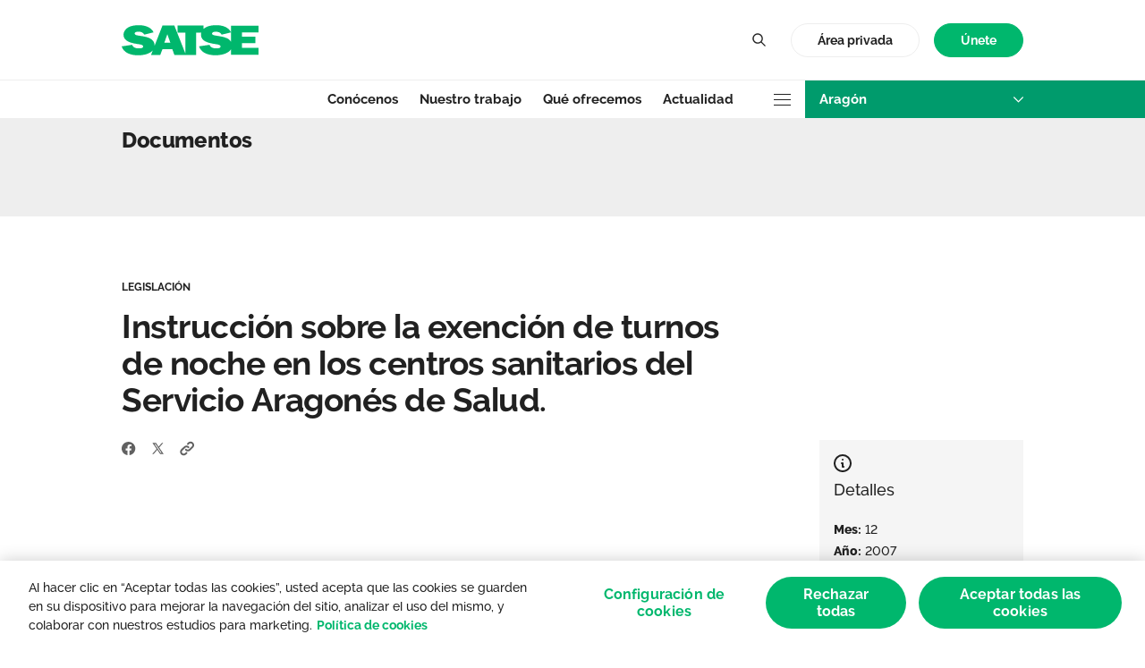

--- FILE ---
content_type: text/html;charset=UTF-8
request_url: https://aragon.satse.es/es/w/instrucci%C3%B3n-sobre-la-exenci%C3%B3n-de-turnos-de-noche-en-los-centros-sanitarios-del-servicio-aragon%C3%A9s-de-salud.
body_size: 32477
content:


































	
		
		
			<!DOCTYPE html>






































































<html class="ltr ltr-front" dir="ltr" lang="es-ES">

<head>
	<title>Instrucción sobre la exención de turnos de noche en los centros sanitarios del Servicio Aragonés de Salud. - Aragón</title>

	<meta content="initial-scale=1.0, width=device-width" name="viewport"  />

<meta name="theme-color" content="#ffffff">
<link rel="icon" href="/favicon.svg">
<link rel="mask-icon" href="/mask-icon.svg" color="#00B76D">
<link rel="apple-touch-icon" href="/apple-touch-icon.png">
<link rel="manifest" href="/manifest.json">	

































<meta content="text/html; charset=UTF-8" http-equiv="content-type" />









<meta content="legislación" lang="es-ES" name="keywords" />


<script data-senna-track="temporary">var Liferay = window.Liferay || {};Liferay.Icons = Liferay.Icons || {};Liferay.Icons.basePath = '/o/icons';Liferay.Icons.spritemap = 'https://aragon.satse.es/o/satse-theme/images/clay/icons.svg';Liferay.Icons.systemSpritemap = 'https://aragon.satse.es/o/satse-theme/images/clay/icons.svg';</script>
<script data-senna-track="permanent" src="/combo?browserId=chrome&minifierType=js&languageId=es_ES&t=1766479238197&/o/frontend-js-jquery-web/jquery/jquery.min.js&/o/frontend-js-jquery-web/jquery/init.js&/o/frontend-js-jquery-web/jquery/ajax.js&/o/frontend-js-jquery-web/jquery/bootstrap.bundle.min.js&/o/frontend-js-jquery-web/jquery/collapsible_search.js&/o/frontend-js-jquery-web/jquery/fm.js&/o/frontend-js-jquery-web/jquery/form.js&/o/frontend-js-jquery-web/jquery/popper.min.js&/o/frontend-js-jquery-web/jquery/side_navigation.js" type="text/javascript"></script>
<link data-senna-track="temporary" href="https://aragon.satse.es/w/instrucci%C3%B3n-sobre-la-exenci%C3%B3n-de-turnos-de-noche-en-los-centros-sanitarios-del-servicio-aragon%C3%A9s-de-salud." rel="canonical" />
<link data-senna-track="temporary" href="https://aragon.satse.es/w/instrucci%C3%B3n-sobre-la-exenci%C3%B3n-de-turnos-de-noche-en-los-centros-sanitarios-del-servicio-aragon%C3%A9s-de-salud." hreflang="es-ES" rel="alternate" />
<link data-senna-track="temporary" href="https://aragon.satse.es/ca/w/instrucci%C3%B3n-sobre-la-exenci%C3%B3n-de-turnos-de-noche-en-los-centros-sanitarios-del-servicio-aragon%C3%A9s-de-salud." hreflang="ca-ES" rel="alternate" />
<link data-senna-track="temporary" href="https://aragon.satse.es/eu/w/instrucci%C3%B3n-sobre-la-exenci%C3%B3n-de-turnos-de-noche-en-los-centros-sanitarios-del-servicio-aragon%C3%A9s-de-salud." hreflang="eu-ES" rel="alternate" />
<link data-senna-track="temporary" href="https://aragon.satse.es/en/w/instrucci%C3%B3n-sobre-la-exenci%C3%B3n-de-turnos-de-noche-en-los-centros-sanitarios-del-servicio-aragon%C3%A9s-de-salud." hreflang="en-US" rel="alternate" />
<link data-senna-track="temporary" href="https://aragon.satse.es/w/instrucci%C3%B3n-sobre-la-exenci%C3%B3n-de-turnos-de-noche-en-los-centros-sanitarios-del-servicio-aragon%C3%A9s-de-salud." hreflang="x-default" rel="alternate" />


<meta property="og:locale" content="es_ES">
<meta property="og:locale:alternate" content="es_ES">
<meta property="og:locale:alternate" content="ca_ES">
<meta property="og:locale:alternate" content="en_US">
<meta property="og:locale:alternate" content="eu_ES">
<meta property="og:site_name" content="Aragón">
<meta property="og:title" content="Instrucción sobre la exención de turnos de noche en los centros sanitarios del Servicio Aragonés de Salud.">
<meta name="twitter:title" content="Instrucción sobre la exención de turnos de noche en los centros sanitarios del Servicio Aragonés de Salud.">
<meta property="og:type" content="website">
<meta property="og:url" content="https://aragon.satse.es/w/instrucci%C3%B3n-sobre-la-exenci%C3%B3n-de-turnos-de-noche-en-los-centros-sanitarios-del-servicio-aragon%C3%A9s-de-salud.">
<meta name="twitter:card" content="summary_large_image">
<meta name="twitter:site" content="@Sindicato_Satse">
<meta name="twitter:domain" content="https://aragon.satse.es">
<link data-senna-track="temporary" href="https://aragon.satse.es/w/instrucci%C3%B3n-sobre-la-exenci%C3%B3n-de-turnos-de-noche-en-los-centros-sanitarios-del-servicio-aragon%C3%A9s-de-salud." rel="canonical" />
<link data-senna-track="temporary" href="https://aragon.satse.es/w/instrucci%C3%B3n-sobre-la-exenci%C3%B3n-de-turnos-de-noche-en-los-centros-sanitarios-del-servicio-aragon%C3%A9s-de-salud." hreflang="es-ES" rel="alternate" />
<link data-senna-track="temporary" href="https://aragon.satse.es/ca/w/instrucci%C3%B3n-sobre-la-exenci%C3%B3n-de-turnos-de-noche-en-los-centros-sanitarios-del-servicio-aragon%C3%A9s-de-salud." hreflang="ca-ES" rel="alternate" />
<link data-senna-track="temporary" href="https://aragon.satse.es/eu/w/instrucci%C3%B3n-sobre-la-exenci%C3%B3n-de-turnos-de-noche-en-los-centros-sanitarios-del-servicio-aragon%C3%A9s-de-salud." hreflang="eu-ES" rel="alternate" />
<link data-senna-track="temporary" href="https://aragon.satse.es/en/w/instrucci%C3%B3n-sobre-la-exenci%C3%B3n-de-turnos-de-noche-en-los-centros-sanitarios-del-servicio-aragon%C3%A9s-de-salud." hreflang="en-US" rel="alternate" />
<link data-senna-track="temporary" href="https://aragon.satse.es/w/instrucci%C3%B3n-sobre-la-exenci%C3%B3n-de-turnos-de-noche-en-los-centros-sanitarios-del-servicio-aragon%C3%A9s-de-salud." hreflang="x-default" rel="alternate" />


<link href="https://aragon.satse.es/o/satse-theme/images/favicon.ico" rel="icon" />



<link class="lfr-css-file" data-senna-track="temporary" href="https://aragon.satse.es/o/satse-theme/css/clay.css?browserId=chrome&amp;themeId=satsetheme_WAR_satsetheme&amp;minifierType=css&amp;languageId=es_ES&amp;t=1766479246000" id="liferayAUICSS" rel="stylesheet" type="text/css" />









	<link href="/combo?browserId=chrome&amp;minifierType=&amp;themeId=satsetheme_WAR_satsetheme&amp;languageId=es_ES&amp;com_iguanait_search_SearchPortlet:%2Fo%2Fcom.iguanait.search%2Fcss%2Fmain.css&amp;com_liferay_portal_search_web_search_bar_portlet_SearchBarPortlet_INSTANCE_templateSearch:%2Fo%2Fportal-search-web%2Fcss%2Fmain.css&amp;com_liferay_product_navigation_product_menu_web_portlet_ProductMenuPortlet:%2Fo%2Fproduct-navigation-product-menu-web%2Fcss%2Fmain.css&amp;com_liferay_site_navigation_language_web_portlet_SiteNavigationLanguagePortlet:%2Fo%2Fsite-navigation-language-web%2Fcss%2Fmain.css&amp;com_liferay_site_navigation_menu_web_portlet_SiteNavigationMenuPortlet_INSTANCE_footer_nav:%2Fo%2Fsite-navigation-menu-web%2Fcss%2Fmain.css&amp;t=1766479246000" rel="stylesheet" type="text/css"
 data-senna-track="temporary" id="cd3a186a" />








<script data-senna-track="temporary" type="text/javascript">
	// <![CDATA[
		var Liferay = Liferay || {};

		Liferay.Browser = {
			acceptsGzip: function() {
				return true;
			},

			

			getMajorVersion: function() {
				return 131.0;
			},

			getRevision: function() {
				return '537.36';
			},
			getVersion: function() {
				return '131.0';
			},

			

			isAir: function() {
				return false;
			},
			isChrome: function() {
				return true;
			},
			isEdge: function() {
				return false;
			},
			isFirefox: function() {
				return false;
			},
			isGecko: function() {
				return true;
			},
			isIe: function() {
				return false;
			},
			isIphone: function() {
				return false;
			},
			isLinux: function() {
				return false;
			},
			isMac: function() {
				return true;
			},
			isMobile: function() {
				return false;
			},
			isMozilla: function() {
				return false;
			},
			isOpera: function() {
				return false;
			},
			isRtf: function() {
				return true;
			},
			isSafari: function() {
				return true;
			},
			isSun: function() {
				return false;
			},
			isWebKit: function() {
				return true;
			},
			isWindows: function() {
				return false;
			}
		};

		Liferay.Data = Liferay.Data || {};

		Liferay.Data.ICONS_INLINE_SVG = true;

		Liferay.Data.NAV_SELECTOR = '#navigation';

		Liferay.Data.NAV_SELECTOR_MOBILE = '#navigationCollapse';

		Liferay.Data.isCustomizationView = function() {
			return false;
		};

		Liferay.Data.notices = [
			
		];

		(function () {
			var available = {};

			var direction = {};

			

				available['es_ES'] = 'español\x20\x28España\x29';
				direction['es_ES'] = 'ltr';

			

				available['en_US'] = 'inglés\x20\x28Estados\x20Unidos\x29';
				direction['en_US'] = 'ltr';

			

				available['ca_ES'] = 'catalán\x20\x28España\x29';
				direction['ca_ES'] = 'ltr';

			

				available['eu_ES'] = 'euskera\x20\x28España\x29';
				direction['eu_ES'] = 'ltr';

			

			Liferay.Language = {
				available,
				direction,
				get: function(key) {
					return key;
				}
			};
		})();

		var featureFlags = {"LPS-149720":"false","COMMERCE-9410":"false","LRAC-10632":"false","LPS-152677":"false","LPS-150277":"false","LPS-114786":"false","COMMERCE-8087":"false","LRAC-10757":"false","LPS-158043":"false","LPS-157670":"false","COMMERCE-5898":"false","LPS-155692":"false","LPS-159052":"false","LPS-144527":"false","COMMERCE-8949":"false","LPS-145112":"false","LPS-153452":"false","LPS-157738":"false","LPS-87806":"false","LPS-135404":"false","LPS-158821":"false","LPS-153457":"false","LPS-155284":"false","LPS-135430":"false","LPS-158456":"false","LPS-142518":"false","LPS-143206":"false","LPS-149625":"false","LPS-122223":"false","LPS-125653":"false"};

		Liferay.FeatureFlags = Object.keys(featureFlags).reduce(
			(acc, key) => ({
				...acc, [key]: featureFlags[key] === 'true'
			}), {}
		);

		Liferay.PortletKeys = {
			DOCUMENT_LIBRARY: 'com_liferay_document_library_web_portlet_DLPortlet',
			DYNAMIC_DATA_MAPPING: 'com_liferay_dynamic_data_mapping_web_portlet_DDMPortlet',
			ITEM_SELECTOR: 'com_liferay_item_selector_web_portlet_ItemSelectorPortlet'
		};

		Liferay.PropsValues = {
			JAVASCRIPT_SINGLE_PAGE_APPLICATION_TIMEOUT: 0,
			UPLOAD_SERVLET_REQUEST_IMPL_MAX_SIZE: 104857600
		};

		Liferay.ThemeDisplay = {

			

			
				getLayoutId: function() {
					return '18';
				},

				

				getLayoutRelativeControlPanelURL: function() {
					return '/es/group/aragon/~/control_panel/manage';
				},

				getLayoutRelativeURL: function() {
					return '/w/instrucci%C3%B3n-sobre-la-exenci%C3%B3n-de-turnos-de-noche-en-los-centros-sanitarios-del-servicio-aragon%C3%A9s-de-salud.';
				},
				getLayoutURL: function() {
					return 'https://aragon.satse.es/w/instrucci%C3%B3n-sobre-la-exenci%C3%B3n-de-turnos-de-noche-en-los-centros-sanitarios-del-servicio-aragon%C3%A9s-de-salud.';
				},
				getParentLayoutId: function() {
					return '0';
				},
				isControlPanel: function() {
					return false;
				},
				isPrivateLayout: function() {
					return 'false';
				},
				isVirtualLayout: function() {
					return false;
				},
			

			getBCP47LanguageId: function() {
				return 'es-ES';
			},
			getCanonicalURL: function() {

				

				return 'https\x3a\x2f\x2faragon\x2esatse\x2ees\x2fw\x2finstrucci\x25C3\x25B3n-sobre-la-exenci\x25C3\x25B3n-de-turnos-de-noche-en-los-centros-sanitarios-del-servicio-aragon\x25C3\x25A9s-de-salud\x2e';
			},
			getCDNBaseURL: function() {
				return 'https://aragon.satse.es';
			},
			getCDNDynamicResourcesHost: function() {
				return '';
			},
			getCDNHost: function() {
				return '';
			},
			getCompanyGroupId: function() {
				return '37411';
			},
			getCompanyId: function() {
				return '37101';
			},
			getDefaultLanguageId: function() {
				return 'es_ES';
			},
			getDoAsUserIdEncoded: function() {
				return '';
			},
			getLanguageId: function() {
				return 'es_ES';
			},
			getParentGroupId: function() {
				return '656068';
			},
			getPathContext: function() {
				return '';
			},
			getPathImage: function() {
				return '/image';
			},
			getPathJavaScript: function() {
				return '/o/frontend-js-web';
			},
			getPathMain: function() {
				return '/es/c';
			},
			getPathThemeImages: function() {
				return 'https://aragon.satse.es/o/satse-theme/images';
			},
			getPathThemeRoot: function() {
				return '/o/satse-theme';
			},
			getPlid: function() {
				return '1923';
			},
			getPortalURL: function() {
				return 'https://aragon.satse.es';
			},
			getRealUserId: function() {
				return '37106';
			},
			getRemoteAddr: function() {
				return '10.42.11.102';
			},
			getRemoteHost: function() {
				return '10.42.11.102';
			},
			getScopeGroupId: function() {
				return '656068';
			},
			getScopeGroupIdOrLiveGroupId: function() {
				return '656068';
			},
			getSessionId: function() {
				return '';
			},
			getSiteAdminURL: function() {
				return 'https://aragon.satse.es/group/aragon/~/control_panel/manage?p_p_lifecycle=0&p_p_state=maximized&p_p_mode=view';
			},
			getSiteGroupId: function() {
				return '656068';
			},
			getURLControlPanel: function() {
				return '/es/group/control_panel?refererPlid=1923';
			},
			getURLHome: function() {
				return 'https\x3a\x2f\x2faragon\x2esatse\x2ees\x2fweb\x2fguest';
			},
			getUserEmailAddress: function() {
				return '';
			},
			getUserId: function() {
				return '37106';
			},
			getUserName: function() {
				return '';
			},
			isAddSessionIdToURL: function() {
				return false;
			},
			isImpersonated: function() {
				return false;
			},
			isSignedIn: function() {
				return false;
			},

			isStagedPortlet: function() {
				
					
					
						return false;
					
				
			},

			isStateExclusive: function() {
				return false;
			},
			isStateMaximized: function() {
				return false;
			},
			isStatePopUp: function() {
				return false;
			}
		};

		var themeDisplay = Liferay.ThemeDisplay;

		Liferay.AUI = {

			

			getCombine: function() {
				return true;
			},
			getComboPath: function() {
				return '/combo/?browserId=chrome&minifierType=&languageId=es_ES&t=1766498564330&';
			},
			getDateFormat: function() {
				return '%d/%m/%Y';
			},
			getEditorCKEditorPath: function() {
				return '/o/frontend-editor-ckeditor-web';
			},
			getFilter: function() {
				var filter = 'raw';

				
					
						filter = 'min';
					
					
				

				return filter;
			},
			getFilterConfig: function() {
				var instance = this;

				var filterConfig = null;

				if (!instance.getCombine()) {
					filterConfig = {
						replaceStr: '.js' + instance.getStaticResourceURLParams(),
						searchExp: '\\.js$'
					};
				}

				return filterConfig;
			},
			getJavaScriptRootPath: function() {
				return '/o/frontend-js-web';
			},
			getPortletRootPath: function() {
				return '/html/portlet';
			},
			getStaticResourceURLParams: function() {
				return '?browserId=chrome&minifierType=&languageId=es_ES&t=1766498564330';
			}
		};

		Liferay.authToken = '1SLNSME4';

		

		Liferay.currentURL = '\x2fes\x2fw\x2finstrucci\x25C3\x25B3n-sobre-la-exenci\x25C3\x25B3n-de-turnos-de-noche-en-los-centros-sanitarios-del-servicio-aragon\x25C3\x25A9s-de-salud\x2e';
		Liferay.currentURLEncoded = '\x252Fes\x252Fw\x252Finstrucci\x2525C3\x2525B3n-sobre-la-exenci\x2525C3\x2525B3n-de-turnos-de-noche-en-los-centros-sanitarios-del-servicio-aragon\x2525C3\x2525A9s-de-salud\x2e';
	// ]]>
</script>

<script data-senna-track="temporary" type="text/javascript">window.__CONFIG__= {basePath: '',combine: true, defaultURLParams: null, explainResolutions: true, exposeGlobal: false, logLevel: 'error', namespace:'Liferay', reportMismatchedAnonymousModules: 'warn', resolvePath: '/o/js_resolve_modules', url: '/combo/?browserId=chrome&minifierType=&languageId=es_ES&t=1766498564330&', waitTimeout: 60000};</script><script data-senna-track="permanent" src="/o/frontend-js-loader-modules-extender/loader.js?&mac=8TOodH/f/0adFbM2161Kv7ZtPbo=&browserId=chrome&languageId=es_ES&minifierType=js" type="text/javascript"></script><script data-senna-track="permanent" src="/combo?browserId=chrome&minifierType=js&languageId=es_ES&t=1766498564330&/o/frontend-js-aui-web/aui/aui/aui-min.js&/o/frontend-js-aui-web/liferay/modules.js&/o/frontend-js-aui-web/liferay/aui_sandbox.js&/o/frontend-js-aui-web/aui/attribute-base/attribute-base-min.js&/o/frontend-js-aui-web/aui/attribute-complex/attribute-complex-min.js&/o/frontend-js-aui-web/aui/attribute-core/attribute-core-min.js&/o/frontend-js-aui-web/aui/attribute-observable/attribute-observable-min.js&/o/frontend-js-aui-web/aui/attribute-extras/attribute-extras-min.js&/o/frontend-js-aui-web/aui/event-custom-base/event-custom-base-min.js&/o/frontend-js-aui-web/aui/event-custom-complex/event-custom-complex-min.js&/o/frontend-js-aui-web/aui/oop/oop-min.js&/o/frontend-js-aui-web/aui/aui-base-lang/aui-base-lang-min.js&/o/frontend-js-aui-web/liferay/dependency.js&/o/frontend-js-aui-web/liferay/util.js&/o/frontend-js-web/liferay/dom_task_runner.js&/o/frontend-js-web/liferay/events.js&/o/frontend-js-web/liferay/lazy_load.js&/o/frontend-js-web/liferay/liferay.js&/o/frontend-js-web/liferay/global.bundle.js&/o/frontend-js-web/liferay/portlet.js&/o/frontend-js-web/liferay/workflow.js&/o/frontend-js-module-launcher/webpack_federation.js" type="text/javascript"></script>
<script data-senna-track="temporary" type="text/javascript">try {var MODULE_MAIN='journal-web@5.0.88/index';var MODULE_PATH='/o/journal-web';AUI().applyConfig({groups:{journal:{base:MODULE_PATH+"/js/",combine:Liferay.AUI.getCombine(),filter:Liferay.AUI.getFilterConfig(),modules:{"liferay-journal-navigation":{path:"navigation.js",requires:["aui-component","liferay-portlet-base","liferay-search-container"]},"liferay-portlet-journal":{path:"main.js",requires:["aui-base","aui-dialog-iframe-deprecated","liferay-portlet-base","liferay-util-window"]}},root:MODULE_PATH+"/js/"}}});
} catch(error) {console.error(error);}try {var MODULE_MAIN='@liferay/frontend-js-state-web@1.0.13/index';var MODULE_PATH='/o/frontend-js-state-web';AUI().applyConfig({groups:{state:{mainModule:MODULE_MAIN}}});
} catch(error) {console.error(error);}try {var MODULE_MAIN='@liferay/frontend-js-react-web@5.0.21/index';var MODULE_PATH='/o/frontend-js-react-web';AUI().applyConfig({groups:{react:{mainModule:MODULE_MAIN}}});
} catch(error) {console.error(error);}try {var MODULE_MAIN='frontend-js-components-web@2.0.36/index';var MODULE_PATH='/o/frontend-js-components-web';AUI().applyConfig({groups:{components:{mainModule:MODULE_MAIN}}});
} catch(error) {console.error(error);}try {var MODULE_MAIN='item-selector-taglib@5.2.13/index.es';var MODULE_PATH='/o/item-selector-taglib';AUI().applyConfig({groups:{"item-selector-taglib":{base:MODULE_PATH+"/",combine:Liferay.AUI.getCombine(),filter:Liferay.AUI.getFilterConfig(),modules:{"liferay-image-selector":{path:"image_selector/js/image_selector.js",requires:["aui-base","liferay-item-selector-dialog","liferay-portlet-base","uploader"]}},root:MODULE_PATH+"/"}}});
} catch(error) {console.error(error);}try {var MODULE_MAIN='layout-taglib@10.0.4/index';var MODULE_PATH='/o/layout-taglib';AUI().applyConfig({groups:{"layout-taglib":{base:MODULE_PATH+"/",combine:Liferay.AUI.getCombine(),filter:Liferay.AUI.getFilterConfig(),modules:{"liferay-layouts-tree":{path:"layouts_tree/js/layouts_tree.js",requires:["aui-tree-view"]},"liferay-layouts-tree-check-content-display-page":{path:"layouts_tree/js/layouts_tree_check_content_display_page.js",requires:["aui-component","plugin"]},"liferay-layouts-tree-node-radio":{path:"layouts_tree/js/layouts_tree_node_radio.js",requires:["aui-tree-node"]},"liferay-layouts-tree-node-task":{path:"layouts_tree/js/layouts_tree_node_task.js",requires:["aui-tree-node"]},"liferay-layouts-tree-radio":{path:"layouts_tree/js/layouts_tree_radio.js",requires:["aui-tree-node","liferay-layouts-tree-node-radio"]},"liferay-layouts-tree-selectable":{path:"layouts_tree/js/layouts_tree_selectable.js",requires:["liferay-layouts-tree-node-task"]},"liferay-layouts-tree-state":{path:"layouts_tree/js/layouts_tree_state.js",requires:["aui-base"]}},root:MODULE_PATH+"/"}}});
} catch(error) {console.error(error);}try {var MODULE_MAIN='dynamic-data-mapping-web@5.0.55/index';var MODULE_PATH='/o/dynamic-data-mapping-web';!function(){const a=Liferay.AUI;AUI().applyConfig({groups:{ddm:{base:MODULE_PATH+"/js/",combine:Liferay.AUI.getCombine(),filter:a.getFilterConfig(),modules:{"liferay-ddm-form":{path:"ddm_form.js",requires:["aui-base","aui-datatable","aui-datatype","aui-image-viewer","aui-parse-content","aui-set","aui-sortable-list","json","liferay-form","liferay-layouts-tree","liferay-layouts-tree-radio","liferay-layouts-tree-selectable","liferay-map-base","liferay-translation-manager","liferay-util-window"]},"liferay-portlet-dynamic-data-mapping":{condition:{trigger:"liferay-document-library"},path:"main.js",requires:["arraysort","aui-form-builder-deprecated","aui-form-validator","aui-map","aui-text-unicode","json","liferay-menu","liferay-translation-manager","liferay-util-window","text"]},"liferay-portlet-dynamic-data-mapping-custom-fields":{condition:{trigger:"liferay-document-library"},path:"custom_fields.js",requires:["liferay-portlet-dynamic-data-mapping"]}},root:MODULE_PATH+"/js/"}}})}();
} catch(error) {console.error(error);}try {var MODULE_MAIN='bookmarks-web@5.0.31/index';var MODULE_PATH='/o/bookmarks-web';AUI().applyConfig({groups:{bookmarks:{base:MODULE_PATH+"/bookmarks/js/",combine:Liferay.AUI.getCombine(),filter:Liferay.AUI.getFilterConfig(),modules:{"liferay-bookmarks":{path:"main.js",requires:["liferay-portlet-base"]}},root:MODULE_PATH+"/bookmarks/js/"}}});
} catch(error) {console.error(error);}try {var MODULE_MAIN='staging-taglib@7.0.21/index';var MODULE_PATH='/o/staging-taglib';AUI().applyConfig({groups:{stagingTaglib:{base:MODULE_PATH+"/",combine:Liferay.AUI.getCombine(),filter:Liferay.AUI.getFilterConfig(),modules:{"liferay-export-import-management-bar-button":{path:"export_import_entity_management_bar_button/js/main.js",requires:["aui-component","liferay-search-container","liferay-search-container-select"]}},root:MODULE_PATH+"/"}}});
} catch(error) {console.error(error);}try {var MODULE_MAIN='staging-processes-web@5.0.29/index';var MODULE_PATH='/o/staging-processes-web';AUI().applyConfig({groups:{stagingprocessesweb:{base:MODULE_PATH+"/",combine:Liferay.AUI.getCombine(),filter:Liferay.AUI.getFilterConfig(),modules:{"liferay-staging-processes-export-import":{path:"js/main.js",requires:["aui-datatype","aui-dialog-iframe-deprecated","aui-modal","aui-parse-content","aui-toggler","aui-tree-view","liferay-portlet-base","liferay-util-window"]}},root:MODULE_PATH+"/"}}});
} catch(error) {console.error(error);}try {var MODULE_MAIN='exportimport-web@5.0.41/index';var MODULE_PATH='/o/exportimport-web';AUI().applyConfig({groups:{exportimportweb:{base:MODULE_PATH+"/",combine:Liferay.AUI.getCombine(),filter:Liferay.AUI.getFilterConfig(),modules:{"liferay-export-import-export-import":{path:"js/main.js",requires:["aui-datatype","aui-dialog-iframe-deprecated","aui-modal","aui-parse-content","aui-toggler","aui-tree-view","liferay-portlet-base","liferay-util-window"]}},root:MODULE_PATH+"/"}}});
} catch(error) {console.error(error);}try {var MODULE_MAIN='frontend-editor-alloyeditor-web@5.0.28/index';var MODULE_PATH='/o/frontend-editor-alloyeditor-web';AUI().applyConfig({groups:{alloyeditor:{base:MODULE_PATH+"/js/",combine:Liferay.AUI.getCombine(),filter:Liferay.AUI.getFilterConfig(),modules:{"liferay-alloy-editor":{path:"alloyeditor.js",requires:["aui-component","liferay-portlet-base","timers"]},"liferay-alloy-editor-source":{path:"alloyeditor_source.js",requires:["aui-debounce","liferay-fullscreen-source-editor","liferay-source-editor","plugin"]}},root:MODULE_PATH+"/js/"}}});
} catch(error) {console.error(error);}try {var MODULE_MAIN='invitation-invite-members-web@5.0.18/index';var MODULE_PATH='/o/invitation-invite-members-web';AUI().applyConfig({groups:{"invite-members":{base:MODULE_PATH+"/invite_members/js/",combine:Liferay.AUI.getCombine(),filter:Liferay.AUI.getFilterConfig(),modules:{"liferay-portlet-invite-members":{path:"main.js",requires:["aui-base","autocomplete-base","datasource-io","datatype-number","liferay-portlet-base","liferay-util-window","node-core"]}},root:MODULE_PATH+"/invite_members/js/"}}});
} catch(error) {console.error(error);}try {var MODULE_MAIN='portal-search-web@6.0.63/index';var MODULE_PATH='/o/portal-search-web';AUI().applyConfig({groups:{search:{base:MODULE_PATH+"/js/",combine:Liferay.AUI.getCombine(),filter:Liferay.AUI.getFilterConfig(),modules:{"liferay-search-bar":{path:"search_bar.js",requires:[]},"liferay-search-custom-filter":{path:"custom_filter.js",requires:[]},"liferay-search-facet-util":{path:"facet_util.js",requires:[]},"liferay-search-modified-facet":{path:"modified_facet.js",requires:["aui-form-validator","liferay-search-facet-util"]},"liferay-search-modified-facet-configuration":{path:"modified_facet_configuration.js",requires:["aui-node"]},"liferay-search-sort-configuration":{path:"sort_configuration.js",requires:["aui-node"]},"liferay-search-sort-util":{path:"sort_util.js",requires:[]}},root:MODULE_PATH+"/js/"}}});
} catch(error) {console.error(error);}try {var MODULE_MAIN='portal-workflow-task-web@5.0.36/index';var MODULE_PATH='/o/portal-workflow-task-web';AUI().applyConfig({groups:{workflowtasks:{base:MODULE_PATH+"/js/",combine:Liferay.AUI.getCombine(),filter:Liferay.AUI.getFilterConfig(),modules:{"liferay-workflow-tasks":{path:"main.js",requires:["liferay-util-window"]}},root:MODULE_PATH+"/js/"}}});
} catch(error) {console.error(error);}try {var MODULE_MAIN='product-navigation-simulation-device@6.0.22/index';var MODULE_PATH='/o/product-navigation-simulation-device';AUI().applyConfig({groups:{"navigation-simulation-device":{base:MODULE_PATH+"/js/",combine:Liferay.AUI.getCombine(),filter:Liferay.AUI.getFilterConfig(),modules:{"liferay-product-navigation-simulation-device":{path:"product_navigation_simulation_device.js",requires:["aui-dialog-iframe-deprecated","aui-event-input","aui-modal","liferay-portlet-base","liferay-product-navigation-control-menu","liferay-util-window","liferay-widget-size-animation-plugin"]}},root:MODULE_PATH+"/js/"}}});
} catch(error) {console.error(error);}try {var MODULE_MAIN='contacts-web@5.0.34/index';var MODULE_PATH='/o/contacts-web';AUI().applyConfig({groups:{contactscenter:{base:MODULE_PATH+"/js/",combine:Liferay.AUI.getCombine(),filter:Liferay.AUI.getFilterConfig(),modules:{"liferay-contacts-center":{path:"main.js",requires:["aui-io-plugin-deprecated","aui-toolbar","autocomplete-base","datasource-io","json-parse","liferay-portlet-base","liferay-util-window"]}},root:MODULE_PATH+"/js/"}}});
} catch(error) {console.error(error);}try {var MODULE_MAIN='@liferay/frontend-taglib@7.0.16/index';var MODULE_PATH='/o/frontend-taglib';AUI().applyConfig({groups:{"frontend-taglib":{base:MODULE_PATH+"/",combine:Liferay.AUI.getCombine(),filter:Liferay.AUI.getFilterConfig(),modules:{"liferay-management-bar":{path:"management_bar/js/management_bar.js",requires:["aui-component","liferay-portlet-base"]},"liferay-sidebar-panel":{path:"sidebar_panel/js/sidebar_panel.js",requires:["aui-base","aui-debounce","aui-parse-content","liferay-portlet-base"]}},root:MODULE_PATH+"/"}}});
} catch(error) {console.error(error);}try {var MODULE_MAIN='commerce-product-content-web@4.0.59/index';var MODULE_PATH='/o/commerce-product-content-web';AUI().applyConfig({groups:{productcontent:{base:MODULE_PATH+"/js/",combine:Liferay.AUI.getCombine(),modules:{"liferay-commerce-product-content":{path:"product_content.js",requires:["aui-base","aui-io-request","aui-parse-content","liferay-portlet-base","liferay-portlet-url"]}},root:MODULE_PATH+"/js/"}}});
} catch(error) {console.error(error);}try {var MODULE_MAIN='commerce-frontend-impl@4.0.26/index';var MODULE_PATH='/o/commerce-frontend-impl';AUI().applyConfig({groups:{commercefrontend:{base:MODULE_PATH+"/js/",combine:Liferay.AUI.getCombine(),modules:{"liferay-commerce-frontend-asset-categories-selector":{path:"liferay_commerce_frontend_asset_categories_selector.js",requires:["aui-tree","liferay-commerce-frontend-asset-tag-selector"]},"liferay-commerce-frontend-asset-tag-selector":{path:"liferay_commerce_frontend_asset_tag_selector.js",requires:["aui-io-plugin-deprecated","aui-live-search-deprecated","aui-template-deprecated","aui-textboxlist-deprecated","datasource-cache","liferay-service-datasource"]},"liferay-commerce-frontend-management-bar-state":{condition:{trigger:"liferay-management-bar"},path:"management_bar_state.js",requires:["liferay-management-bar"]}},root:MODULE_PATH+"/js/"}}});
} catch(error) {console.error(error);}try {var MODULE_MAIN='segments-simulation-web@3.0.17/index';var MODULE_PATH='/o/segments-simulation-web';AUI().applyConfig({groups:{segmentssimulation:{base:MODULE_PATH+"/js/",combine:Liferay.AUI.getCombine(),filter:Liferay.AUI.getFilterConfig(),modules:{"liferay-portlet-segments-simulation":{path:"main.js",requires:["aui-base","liferay-portlet-base"]}},root:MODULE_PATH+"/js/"}}});
} catch(error) {console.error(error);}try {var MODULE_MAIN='@liferay/document-library-web@6.0.100/document_library/js/index';var MODULE_PATH='/o/document-library-web';AUI().applyConfig({groups:{dl:{base:MODULE_PATH+"/document_library/js/legacy/",combine:Liferay.AUI.getCombine(),filter:Liferay.AUI.getFilterConfig(),modules:{"document-library-upload":{path:"upload.js",requires:["aui-component","aui-data-set-deprecated","aui-overlay-manager-deprecated","aui-overlay-mask-deprecated","aui-parse-content","aui-progressbar","aui-template-deprecated","aui-tooltip","liferay-history-manager","liferay-search-container","querystring-parse-simple","uploader"]},"liferay-document-library":{path:"main.js",requires:["document-library-upload","liferay-portlet-base"]}},root:MODULE_PATH+"/document_library/js/legacy/"}}});
} catch(error) {console.error(error);}try {var MODULE_MAIN='calendar-web@5.0.46/index';var MODULE_PATH='/o/calendar-web';AUI().applyConfig({groups:{calendar:{base:MODULE_PATH+"/js/",combine:Liferay.AUI.getCombine(),filter:Liferay.AUI.getFilterConfig(),modules:{"liferay-calendar-a11y":{path:"calendar_a11y.js",requires:["calendar"]},"liferay-calendar-container":{path:"calendar_container.js",requires:["aui-alert","aui-base","aui-component","liferay-portlet-base"]},"liferay-calendar-date-picker-sanitizer":{path:"date_picker_sanitizer.js",requires:["aui-base"]},"liferay-calendar-interval-selector":{path:"interval_selector.js",requires:["aui-base","liferay-portlet-base"]},"liferay-calendar-interval-selector-scheduler-event-link":{path:"interval_selector_scheduler_event_link.js",requires:["aui-base","liferay-portlet-base"]},"liferay-calendar-list":{path:"calendar_list.js",requires:["aui-template-deprecated","liferay-scheduler"]},"liferay-calendar-message-util":{path:"message_util.js",requires:["liferay-util-window"]},"liferay-calendar-recurrence-converter":{path:"recurrence_converter.js",requires:[]},"liferay-calendar-recurrence-dialog":{path:"recurrence.js",requires:["aui-base","liferay-calendar-recurrence-util"]},"liferay-calendar-recurrence-util":{path:"recurrence_util.js",requires:["aui-base","liferay-util-window"]},"liferay-calendar-reminders":{path:"calendar_reminders.js",requires:["aui-base"]},"liferay-calendar-remote-services":{path:"remote_services.js",requires:["aui-base","aui-component","liferay-calendar-util","liferay-portlet-base"]},"liferay-calendar-session-listener":{path:"session_listener.js",requires:["aui-base","liferay-scheduler"]},"liferay-calendar-simple-color-picker":{path:"simple_color_picker.js",requires:["aui-base","aui-template-deprecated"]},"liferay-calendar-simple-menu":{path:"simple_menu.js",requires:["aui-base","aui-template-deprecated","event-outside","event-touch","widget-modality","widget-position","widget-position-align","widget-position-constrain","widget-stack","widget-stdmod"]},"liferay-calendar-util":{path:"calendar_util.js",requires:["aui-datatype","aui-io","aui-scheduler","aui-toolbar","autocomplete","autocomplete-highlighters"]},"liferay-scheduler":{path:"scheduler.js",requires:["async-queue","aui-datatype","aui-scheduler","dd-plugin","liferay-calendar-a11y","liferay-calendar-message-util","liferay-calendar-recurrence-converter","liferay-calendar-recurrence-util","liferay-calendar-util","liferay-scheduler-event-recorder","liferay-scheduler-models","promise","resize-plugin"]},"liferay-scheduler-event-recorder":{path:"scheduler_event_recorder.js",requires:["dd-plugin","liferay-calendar-util","resize-plugin"]},"liferay-scheduler-models":{path:"scheduler_models.js",requires:["aui-datatype","dd-plugin","liferay-calendar-util"]}},root:MODULE_PATH+"/js/"}}});
} catch(error) {console.error(error);}try {var MODULE_MAIN='product-navigation-taglib@6.0.29/index';var MODULE_PATH='/o/product-navigation-taglib';AUI().applyConfig({groups:{controlmenu:{base:MODULE_PATH+"/",combine:Liferay.AUI.getCombine(),filter:Liferay.AUI.getFilterConfig(),modules:{"liferay-product-navigation-control-menu":{path:"control_menu/js/product_navigation_control_menu.js",requires:["aui-node","event-touch"]}},root:MODULE_PATH+"/"}}});
} catch(error) {console.error(error);}</script>


<script data-senna-track="temporary" type="text/javascript">
	// <![CDATA[
		
			
				
				
			
		

		

		
	// ]]>
</script>





	
		

			

			
		
		
	



	
		
		

			

			
		
	












	



















<link class="lfr-css-file" data-senna-track="temporary" href="https://aragon.satse.es/o/satse-theme/css/main.css?browserId=chrome&amp;themeId=satsetheme_WAR_satsetheme&amp;minifierType=css&amp;languageId=es_ES&amp;t=1766479246000" id="liferayThemeCSS" rel="stylesheet" type="text/css" />








	<style data-senna-track="temporary" type="text/css">

		

			

		

			

		

			

		

			

		

			

		

			

		

			

		

	</style>


<link href="/o/commerce-frontend-js/styles/main.css" rel="stylesheet"type="text/css" /><style data-senna-track="temporary" type="text/css">
	:root {
		--red-200: #f29198;
		--container-max-sm: 540px;
		--h4-font-size: 1.5rem;
		--font-weight-bold: 700;
		--rounded-pill: 50rem;
		--secondary-100: #bfe0ff;
		--font-size-8Xl: 4.5rem;
		--secondary-500: #3f8bfd;
		--red-600: #eb0030;
		--red-50: #ffe9ee;
		--body-bg: #fff;
		--primary-700: #00795c;
		--box-shadow-sm: 0px 1px 2px rgba(0, 0, 0, 0.07);
		--primary-300: #6ed69d;
		--font-size-4xl: 1.875rem;
		--black-color: #000000;
		--h3-font-size: 2.313rem;
		--anthracite-700: #324354;
		--transition-collapse: height .35s ease;
		--gray-200: #eeeeee;
		--font-weight-medium: 500;
		--gray-600: #757575;
		--secondary: #3f8bfd;
		--anthracite-300: #7f8fa1;
		--white-color: #ffffff;
		--secondary-900: #10035a;
		--yellow-200: #f6df87;
		--primary: #00b76d;
		--yellow-600: #f0b323;
		--secondary-400: #53a9fe;
		--red-300: #f9636f;
		--container-max-md: 720px;
		--secondary-800: #0c08a3;
		--border-radius-sm: 0.1875rem;
		--primary-50: #e4f7ec;
		--yellow: #f0c029;
		--h6-font-size: 1.25rem;
		--h2-font-size: 3.375rem;
		--aspect-ratio-4-to-3: 75%;
		--red-700: #d9002a;
		--primary-200: #91dfb3;
		--spacer-10: 10rem;
		--gray: #9e9e9e;
		--font-weight-semi-bold: 600;
		--font-size-xl: 1.125rem;
		--font-weight-normal: 500;
		--box-shadow-md: 0px 2px 5px rgba(0, 0, 0, 0.06), 0px 4px 6px -1px rgba(0, 0, 0, 0.1);
		--secondary-50: #e4f3ff;
		--primary-600: #009b6c;
		--font-size-xxs: 0.563rem;
		--h5-font-size: 1.25rem;
		--font-size-xs: 0.625rem;
		--font-size-3xl: 1.563rem;
		--transition-fade: opacity .15s linear;
		--border-radius-lg: 0.375rem;
		--font-size-7xl: 3.75rem;
		--gray-300: #e0e0e0;
		--anthracite-800: #24313f;
		--gray-700: #616161;
		--h3-font-size-mobile: 1.875rem;
		--anthracite-400: #66798d;
		--yellow-300: #f4d459;
		--yellow-50: #fdf8e2;
		--body-color: #212121;
		--yellow-700: #efa11e;
		--anthracite: #4d637a;
		--box-shadow-lg: 0px 4px 6px -2px rgba(0, 0, 0, 0.06), 0px 10px 15px -3px rgba(0, 0, 0, 0.1);
		--container-max-lg: 960px;
		--secondary-300: #6fb9fe;
		--aspect-ratio-16-to-8: 51.24%;
		--anthracite-50: #e7ebf3;
		--aspect-ratio: 100%;
		--secondary-700: #1534e8;
		--box-shadow-xl: 0px 10px 10px -5px rgba(0, 0, 0, 0.06), 0px 20px 25px -5px rgba(0, 0, 0, 0.1);
		--red-800: #cc0022;
		--light-color: #eeeeee;
		--red-400: #f4364c;
		--aspect-ratio-16-to-9: 56.25%;
		--red: #fa0330;
		--primary-100: #beecd1;
		--box-shadow: 0px 1px 3px rgba(0, 0, 0, 0.1), 0px 1px 2px rgba(0, 0, 0, 0.06);
		--primary-900: #004437;
		--primary-500: #00b76d;
		--h6-font-size-mobile: 1.188rem;
		--font-size-2xl: 1.25rem;
		--font-size-6xl: 3.25rem;
		--gray-400: #bdbdbd;
		--anthracite-900: #131e29;
		--link-color: #009b6c;
		--gray-800: #424242;
		--anthracite-100: #c5cfd9;
		--anthracite-500: #4d637a;
		--yellow-400: #f2c93a;
		--yellow-800: #ef911a;
		--font-size-sm: 0.75rem;
		--h4-font-size-mobile: 1.5rem;
		--font-family-base: 'SATSE';
		--secondary-200: #97cdff;
		--yellow-900: #ed7514;
		--red-100: #ffc8d1;
		--secondary-600: #0f62fe;
		--spacer-0: 0;
		--font-family-monospace: SFMono-Regular, Menlo, Monaco, Consolas, 'Liberation Mono', 'Courier New', monospace;
		--red-900: #bd0016;
		--h1-font-size-mobile: 3.125rem;
		--red-500: #fa0330;
		--border-radius: 0.25rem;
		--spacer-9: 9rem;
		--link-hover-color: #1fc97c;
		--spacer-2: 0.5rem;
		--h2-font-size-mobile: 2.375rem;
		--spacer-1: 0.25rem;
		--primary-800: #00604e;
		--spacer-4: 1.5rem;
		--spacer-3: 1rem;
		--spacer-6: 4.5rem;
		--spacer-5: 3rem;
		--primary-400: #1fc97c;
		--spacer-8: 7.5rem;
		--border-radius-circle: 50%;
		--spacer-7: 6rem;
		--font-size-lg: 1rem;
		--aspect-ratio-8-to-3: 37.5%;
		--font-family-sans-serif: Arial, Helvetica, sans-serif;
		--font-size-5xl: 2.5rem;
		--gray-100: #f5f5f5;
		--container-max-xl: 1248px;
		--font-size-9xl: 5.313rem;
		--gray-500: #9e9e9e;
		--anthracite-600: #41556a;
		--font-weight-extra-bold: 800;
		--h1-font-size: 4.5rem;
		--gray-900: #212121;
		--h5-font-size-mobile: 1.188rem;
		--box-shadow-2xl: 4px 4px 8px rgba(0, 0, 0, 0.1), 0px 25px 50px -12px rgba(0, 0, 0, 0.25);
		--anthracite-200: #a2afbd;
		--yellow-100: #f9ebb6;
		--gray-50: #fafafa;
		--yellow-500: #f0c029;
		--font-size-base: 0.875rem;
	}
</style>
<script type="text/javascript">
// <![CDATA[
Liferay.Loader.require('@liferay/frontend-js-state-web@1.0.13', function(_liferayFrontendJsStateWeb1013) {
try {
(function() {
var FrontendJsState = _liferayFrontendJsStateWeb1013;

})();
} catch (err) {
	console.error(err);
}
});
// ]]>
</script><script type="text/javascript">
// <![CDATA[
Liferay.Loader.require('frontend-js-spa-web@5.0.28/init', function(frontendJsSpaWeb5028Init) {
try {
(function() {
var frontendJsSpaWebInit = frontendJsSpaWeb5028Init;
frontendJsSpaWebInit.default({"navigationExceptionSelectors":":not([target=\"_blank\"]):not([data-senna-off]):not([data-resource-href]):not([data-cke-saved-href]):not([data-cke-saved-href])","cacheExpirationTime":-1,"clearScreensCache":false,"portletsBlacklist":["com_liferay_account_admin_web_internal_portlet_AccountUsersAdminPortlet","com_liferay_account_admin_web_internal_portlet_AccountEntriesAdminPortlet","com_liferay_site_navigation_directory_web_portlet_SitesDirectoryPortlet","com_liferay_nested_portlets_web_portlet_NestedPortletsPortlet","com_liferay_questions_web_internal_portlet_QuestionsPortlet","com_liferay_account_admin_web_internal_portlet_AccountEntriesManagementPortlet","com_liferay_portal_language_override_web_internal_portlet_PLOPortlet","com_liferay_login_web_portlet_LoginPortlet","com_liferay_login_web_portlet_FastLoginPortlet"],"validStatusCodes":[221,490,494,499,491,492,493,495,220],"debugEnabled":false,"loginRedirect":"","excludedPaths":["/c/document_library","/documents","/image"],"userNotification":{"message":"Parece que esto está tardando más de lo esperado.","title":"Vaya","timeout":30000},"requestTimeout":0})
})();
} catch (err) {
	console.error(err);
}
});
// ]]>
</script><link data-senna-track="temporary" href="/o/layout-common-styles/main.css?plid=1923&segmentsExperienceId=1170245&t=1657556232839" rel="stylesheet" type="text/css">

























<script data-senna-track="temporary" type="text/javascript">
	if (window.Analytics) {
		window._com_liferay_document_library_analytics_isViewFileEntry = false;
	}
</script>

<script type="text/javascript">
// <![CDATA[
Liferay.on(
	'ddmFieldBlur', function(event) {
		if (window.Analytics) {
			Analytics.send(
				'fieldBlurred',
				'Form',
				{
					fieldName: event.fieldName,
					focusDuration: event.focusDuration,
					formId: event.formId,
					page: event.page
				}
			);
		}
	}
);

Liferay.on(
	'ddmFieldFocus', function(event) {
		if (window.Analytics) {
			Analytics.send(
				'fieldFocused',
				'Form',
				{
					fieldName: event.fieldName,
					formId: event.formId,
					page: event.page
				}
			);
		}
	}
);

Liferay.on(
	'ddmFormPageShow', function(event) {
		if (window.Analytics) {
			Analytics.send(
				'pageViewed',
				'Form',
				{
					formId: event.formId,
					page: event.page,
					title: event.title
				}
			);
		}
	}
);

Liferay.on(
	'ddmFormSubmit', function(event) {
		if (window.Analytics) {
			Analytics.send(
				'formSubmitted',
				'Form',
				{
					formId: event.formId
				}
			);
		}
	}
);

Liferay.on(
	'ddmFormView', function(event) {
		if (window.Analytics) {
			Analytics.send(
				'formViewed',
				'Form',
				{
					formId: event.formId,
					title: event.title
				}
			);
		}
	}
);
// ]]>
</script>








<!-- OneTrust Cookies Consent Notice start -->
<script type="text/javascript" src="https://cdn.cookielaw.org/consent/6cf27b82-405a-4080-9a70-93d50c1f27bf/OtAutoBlock.js" ></script>
<script src="https://cdn.cookielaw.org/scripttemplates/otSDKStub.js" data-document-language="true" type="text/javascript" charset="UTF-8" data-domain-script="6cf27b82-405a-4080-9a70-93d50c1f27bf" ></script>
<script type="text/javascript">
	function OptanonWrapper() { }
</script>
<!-- OneTrust Cookies Consent Notice end -->

<script>
	function getCookie(name) {
		var value = "; " + document.cookie;
		var parts = value.split("; " + name + "=");
		if (parts.length == 2) {
			return true;
		}
	}

	function reloadOTBanner() {
		var otConsentSdk = document.getElementById("onetrust-consent-sdk");
		if (otConsentSdk) {
			otConsentSdk.remove();
		}

		if (window.OneTrust != null) {
			OneTrust.Init();
			setTimeout(function() {
				
				OneTrust.LoadBanner();
				
				var toggleDisplay = document.getElementsByClassName("ot-sdk-show-settings");
				
				for (var i = 0; i < toggleDisplay.length; i++) {
					toggleDisplay[i].onclick = function(event) {
						event.stopImmediatePropagation();
						window.OneTrust.ToggleInfoDisplay();
					};
				}
			}, 1000);
		}
	}
</script>
	<!-- Google Tag Manager -->
	<script data-ot-ignore>
		(function(w,d,s,l,i){w[l]=w[l]||[];w[l].push({'gtm.start':
		new Date().getTime(),event:'gtm.js'});var f=d.getElementsByTagName(s)[0],
		j=d.createElement(s),dl=l!='dataLayer'?'&l='+l:'';j.async=true;j.src=
		'https://www.googletagmanager.com/gtm.js?id='+i+dl;f.parentNode.insertBefore(j,f);
		})(window,document,'script','dataLayer','GTM-WGLVR49');
		
		if (typeof window !== 'undefined') {
		    window.dataLayer = window.dataLayer || []
		    window.dataLayer.push({
		      event: 'page_view',
		      page_location: window.location.href,
		  	});
		  	
		  	Liferay.on('endNavigate', function(event) {
				window.dataLayer.push({
				    event: 'page_view',
			      	page_location: window.location.href,
				});
			});
		}
	</script>
	<!-- End Google Tag Manager -->
	
	
	<meta property="fb:app_id" content="717920445342945" />
</head>	
	<body class="chrome controls-visible  yui3-skin-sam signed-out public-page site">
		<!-- Google Tag Manager (noscript) -->
		<noscript data-ot-ignore>
			<iframe src="https://www.googletagmanager.com/ns.html?id=GTM-WGLVR49"
					height="0" width="0" style="display:none;visibility:hidden"></iframe>
		</noscript>
		<!-- End Google Tag Manager (noscript) -->
	













































	<nav aria-label="Enlaces rápidos" class="bg-dark cadmin d-none d-xl-block quick-access-nav text-center text-white" id="vjkv_quickAccessNav">
		<h1 class="sr-only">Navegación</h1>

		<ul class="list-unstyled mb-0">
			
				<li>
					<a class="d-block p-2 sr-only sr-only-focusable text-reset" href="#main-content">
						Saltar al contenido
					</a>
				</li>
			

			
		</ul>
	</nav>
		












































































		
		<div class="d-flex flex-column min-vh-100">
		
			<div class="d-flex flex-column flex-fill" id="wrapper">

<header id="header" class="header" role="banner">
<nav class="navbar navbar-top">
	<div class="container-fluid container-fluid-max-xl d-flex">
        		<div class="navbar-brand flex-shrink-0">
			<a class="logo default-logo" href="https://aragon.satse.es/es"
			   title="Ir a Aragón">
				<svg width="118" height="26" viewBox="0 0 118 26" class="img-fluid logo-image" fill="none"
				     xmlns="http://www.w3.org/2000/svg">
					<path fill-rule="evenodd" clip-rule="evenodd"
					      d="M118 6.1979V0.389805H94.1962V6.08096C92.2397 1.75412 86.9409 0 81.5199 0C78.3813 0 74.9983 0.467766 72.4304 1.91005C71.7375 2.29985 71.1668 2.76762 70.637 3.23538V0.350825H48.219V6.43178H54.8629V24.2459L45.4473 0.350825H35.1758L28.4097 17.7361C28.4097 17.6582 28.4097 17.5802 28.4097 17.4633C28.4097 14.6957 26.7793 12.3568 23.6815 11.0315C20.9098 9.90105 17.7306 9.47226 14.7143 9.0045C13.4915 8.77061 11.209 8.53673 11.209 7.21139C11.209 5.88606 13.0432 5.61319 14.3475 5.61319C16.7931 5.61319 18.5458 6.27586 19.4832 8.14693L27.513 6.1979C25.5565 1.7931 20.2577 0 14.7551 0C11.6166 0 8.23351 0.467766 5.66563 1.91005C3.13851 3.35232 1.58964 5.76912 1.58964 8.22489C1.58964 14.2279 8.64111 15.5142 14.6328 16.4108C16.0594 16.6447 18.505 16.9175 18.505 18.4768C18.505 19.8801 16.0187 20.036 14.7551 20.036C11.9427 20.036 9.82314 19.2174 8.96719 16.9565L0 18.2819C1.71192 23.7781 7.62211 26 14.266 26C19.0349 26 24.3337 24.7136 26.8608 21.7121L25.3527 25.6492H33.2601L35.2166 20.6987H43.6539L45.4473 25.6492H54.8629H55.3927H64.1154V6.43178H68.6397C68.4767 7.01649 68.3544 7.64018 68.3544 8.22489C68.3544 14.2279 75.4059 15.5142 81.3976 16.4108C82.8242 16.6447 85.2698 16.9175 85.2698 18.4768C85.2698 19.8801 82.7834 20.036 81.5199 20.036C78.7074 20.036 76.5879 19.2174 75.7319 16.9565L66.724 18.2429C68.4359 23.7391 74.3461 25.961 80.99 25.961C86.1665 25.961 91.9952 24.4408 94.1962 20.8546V25.6102H118V19.6072H103.734V15.5142H115.351V9.86207H103.775V6.1979H118ZM36.8062 15.1244L39.3741 7.7961L41.9827 15.1244H36.8062ZM90.4055 11.0705C87.6339 9.94003 84.4546 9.51124 81.4383 9.04348C80.2155 8.8096 77.933 8.57571 77.933 7.25038C77.933 5.92504 79.7672 5.65217 81.0715 5.65217C83.5171 5.65217 85.2698 6.31484 86.2073 8.18591L94.1962 6.23688V14.1499C93.4218 12.8636 92.1582 11.8111 90.4055 11.0705Z"
					      fill="currentColor"/>
				</svg>
			</a>
		</div>
		<div class="navbar-right flex-fill justify-content-end">
				<div class="search">
					<button class="btn toggle-btn toggle-search" id="btnToggleSearch" type="button"
					        data-target="#searchForm"
					        aria-expanded="false"
					        aria-label="Alternar"
					        data-toggle="collapse">
						<svg class="search-icon" width="15" height="15" viewBox="0 0 16 16" fill="none"
						     xmlns="http://www.w3.org/2000/svg">
							<path d="M15 15L10.3333 10.3333L15 15ZM11.8889 6.44444C11.8889 7.15942 11.7481 7.86739 11.4745 8.52794C11.2008 9.18849 10.7998 9.78868 10.2942 10.2942C9.78868 10.7998 9.18849 11.2008 8.52794 11.4745C7.86739 11.7481 7.15942 11.8889 6.44444 11.8889C5.72947 11.8889 5.0215 11.7481 4.36095 11.4745C3.7004 11.2008 3.1002 10.7998 2.59464 10.2942C2.08908 9.78868 1.68804 9.18849 1.41443 8.52794C1.14082 7.86739 1 7.15942 1 6.44444C1 5.00049 1.57361 3.61567 2.59464 2.59464C3.61567 1.57361 5.00049 1 6.44444 1C7.8884 1 9.27322 1.57361 10.2942 2.59464C11.3153 3.61567 11.8889 5.00049 11.8889 6.44444Z"
							      stroke="currentColor" stroke-width="1.5" stroke-linecap="round"
							      stroke-linejoin="round"/>
						</svg>
					</button>
					<div class="search-form" id="searchForm" aria-expanded="false" role="search" aria-labelledby="btnToggleSearch">
						<button class="btn btn-close" id="closeSearchBtn" type="button" data-target="#searchForm"
						        aria-label="Cerrar" data-toggle="collapse">
							<svg class="close-icon w-5 h-5"
							     xmlns="http://www.w3.org/2000/svg"
							     fill="none"
							     viewBox="0 0 24 24"
							     stroke="currentColor">
								<path stroke-linecap="round" stroke-linejoin="round" stroke-width="1.3"
								      d="M6 18L18 6M6 6l12 12"/>
							</svg>
						</button>











































































	

	<div class="portlet-boundary portlet-boundary_com_liferay_portal_search_web_search_bar_portlet_SearchBarPortlet_  portlet-static portlet-static-end portlet-barebone portlet-search-bar " id="p_p_id_com_liferay_portal_search_web_search_bar_portlet_SearchBarPortlet_INSTANCE_templateSearch_">
		<span id="p_com_liferay_portal_search_web_search_bar_portlet_SearchBarPortlet_INSTANCE_templateSearch"></span>




	

	
		
			




































	
	
	
		
<section class="portlet" id="portlet_com_liferay_portal_search_web_search_bar_portlet_SearchBarPortlet_INSTANCE_templateSearch">


	<div class="portlet-content">


		
			<div class=" portlet-content-container">
				


	<div class="portlet-body">



	
		
			
			
				
					















































	

				

				
					
					
						


	

		


















	
	
		

























































<form action="https://aragon.satse.es/es/search" class="form  " data-fm-namespace="_com_liferay_portal_search_web_search_bar_portlet_SearchBarPortlet_INSTANCE_templateSearch_" id="_com_liferay_portal_search_web_search_bar_portlet_SearchBarPortlet_INSTANCE_templateSearch_fm" method="get" name="_com_liferay_portal_search_web_search_bar_portlet_SearchBarPortlet_INSTANCE_templateSearch_fm" >
	

	








































































	
	
	
	
	
	
	
	

		

		
			
			
			
			
				<input  class="field form-control"  id="_com_liferay_portal_search_web_search_bar_portlet_SearchBarPortlet_INSTANCE_templateSearch_formDate"    name="_com_liferay_portal_search_web_search_bar_portlet_SearchBarPortlet_INSTANCE_templateSearch_formDate"     type="hidden" value="1769459267469"   />
			
		

		
	









			

			

			





































				
					
					
						<div class="search-bar">
							








































































	
	
	
	
	
	
	
	

		

		
			
			
			
			
				<input  class="field search-bar-empty-search-input form-control"  id="_com_liferay_portal_search_web_search_bar_portlet_SearchBarPortlet_INSTANCE_templateSearch_emptySearchEnabled"    name="_com_liferay_portal_search_web_search_bar_portlet_SearchBarPortlet_INSTANCE_templateSearch_emptySearchEnabled"     type="hidden" value="false"   />
			
		

		
	










							<div class="input-group search-bar-simple">
								
									
									
										<div class="input-group-item search-bar-keywords-input-wrapper">
											<input aria-label="Buscar" class="form-control input-group-inset input-group-inset-after search-bar-keywords-input" data-qa-id="searchInput" id="dkrk___q" name="q" placeholder="Búsqueda…" title="Buscar" type="text" value="" />

											








































































	
	
	
	
	
	
	
	

		

		
			
			
			
			
				<input  class="field form-control"  id="_com_liferay_portal_search_web_search_bar_portlet_SearchBarPortlet_INSTANCE_templateSearch_scope"    name="_com_liferay_portal_search_web_search_bar_portlet_SearchBarPortlet_INSTANCE_templateSearch_scope"     type="hidden" value=""   />
			
		

		
	










											<div class="input-group-inset-item input-group-inset-item-after">
												<button class="btn btn-monospaced btn-unstyled" type="submit" aria-label="Buscar" ><span class="inline-item"><svg class="lexicon-icon lexicon-icon-search" role="presentation" viewBox="0 0 512 512"><use xlink:href="https://aragon.satse.es/o/satse-theme/images/clay/icons.svg#search" /></svg></span></button>
											</div>
										</div>
									
								
							</div>
						</div>
					
				
			
		























































	

	
</form>



<script type="text/javascript">
// <![CDATA[
AUI().use('liferay-form', function(A) {(function() {var $ = AUI.$;var _ = AUI._;
	Liferay.Form.register(
		{
			id: '_com_liferay_portal_search_web_search_bar_portlet_SearchBarPortlet_INSTANCE_templateSearch_fm'

			
				, fieldRules: [

					

				]
			

			

			, validateOnBlur: true
		}
	);

	var onDestroyPortlet = function(event) {
		if (event.portletId === 'com_liferay_portal_search_web_search_bar_portlet_SearchBarPortlet_INSTANCE_templateSearch') {
			delete Liferay.Form._INSTANCES['_com_liferay_portal_search_web_search_bar_portlet_SearchBarPortlet_INSTANCE_templateSearch_fm'];
		}
	};

	Liferay.on('destroyPortlet', onDestroyPortlet);

	

	Liferay.fire(
		'_com_liferay_portal_search_web_search_bar_portlet_SearchBarPortlet_INSTANCE_templateSearch_formReady',
		{
			formName: '_com_liferay_portal_search_web_search_bar_portlet_SearchBarPortlet_INSTANCE_templateSearch_fm'
		}
	);
})();});
// ]]>
</script>

		<script type="text/javascript">
// <![CDATA[
AUI().use('liferay-search-bar', 'aui-base', function(A) {(function() {var $ = AUI.$;var _ = AUI._;
			if (!A.one('#_com_liferay_portal_search_web_search_bar_portlet_SearchBarPortlet_INSTANCE_templateSearch_reactSearchBar')) {
				new Liferay.Search.SearchBar(A.one('#_com_liferay_portal_search_web_search_bar_portlet_SearchBarPortlet_INSTANCE_templateSearch_fm'));
			}
		})();});
// ]]>
</script>
	


	
	

					
				
			
		
	
	



	</div>

			</div>
		
	</div>
</section>
	

		
		
	







	</div>







					</div>
				</div>



<div class="user-nav" role="menubar">
		<div class="contact-us d-lg-none" id="layout_21">
			<a aria-labelledby="layout_21" href="https://aragon.satse.es/es/contacto" class="nav-link" role="menuitem">
				<svg class="icon icon-annotation" width="20" height="18" viewBox="0 0 20 18" fill="none" xmlns="http://www.w3.org/2000/svg">
					<path d="M5 5H15M5 9H9M10 17L6 13H3C2.46957 13 1.96086 12.7893 1.58579 12.4142C1.21071 12.0391 1 11.5304 1 11V3C1 2.46957 1.21071 1.96086 1.58579 1.58579C1.96086 1.21071 2.46957 1 3 1H17C17.5304 1 18.0391 1.21071 18.4142 1.58579C18.7893 1.96086 19 2.46957 19 3V11C19 11.5304 18.7893 12.0391 18.4142 12.4142C18.0391 12.7893 17.5304 13 17 13H14L10 17Z" stroke="currentColor" stroke-width="1.3" stroke-linecap="round" stroke-linejoin="round" />
				</svg>Contáctanos
			</a>
		</div>
	<ul class="private-links-nav" role="menu">
			<li class="nav-item private-area-nav-item" role="presentation">
				<a class="btn btn-primary btn-nav-link pwa-nav-link hide" href="https://area-privada.satse.es/" target="_blank">
					<span class="text-truncate">Área privada</span>
				</a>
				<button data-toggle="modal" data-target="#PWAModal" class="btn btn-primary btn-nav-link btn-toggle-pwa-modal">
					<span class="text-truncate">Área privada</span>
				</button>
				
				<!-- PWA Login Modal -->
				<div class="modal fade pwa-modal" id="PWAModal" tabindex="-1" role="dialog" aria-labelledby="PWAModalLabel" aria-hidden="true">
					<div class="modal-dialog" role="document">
				    	<div class="modal-content">
							<div class="modal-header d-flex justify-content-between">
								<h5 class="modal-title d-none" id="PWAModalLabel">BienvenidoÁrea privada</h5>
								<button type="button" class="close ml-auto" data-dismiss="modal" aria-label="Close">
									<span aria-hidden="true">
										<svg xmlns="http://www.w3.org/2000/svg" width="13" height="13" viewBox="0 0 13 13" fill="none">
											<path fill-rule="evenodd" clip-rule="evenodd" d="M0.293031 1.29357C0.480558 1.1061 0.734866 1.00078 1.00003 1.00078C1.26519 1.00078 1.5195 1.1061 1.70703 1.29357L6.00003 5.58657L10.293 1.29357C10.3853 1.19806 10.4956 1.12188 10.6176 1.06947C10.7396 1.01706 10.8709 0.989473 11.0036 0.988319C11.1364 0.987165 11.2681 1.01247 11.391 1.06275C11.5139 1.11303 11.6255 1.18728 11.7194 1.28117C11.8133 1.37507 11.8876 1.48672 11.9379 1.60962C11.9881 1.73251 12.0134 1.86419 12.0123 1.99697C12.0111 2.12975 11.9835 2.26097 11.9311 2.38297C11.8787 2.50498 11.8025 2.61532 11.707 2.70757L7.41403 7.00057L11.707 11.2936C11.8892 11.4822 11.99 11.7348 11.9877 11.997C11.9854 12.2592 11.8803 12.51 11.6948 12.6954C11.5094 12.8808 11.2586 12.986 10.9964 12.9882C10.7342 12.9905 10.4816 12.8897 10.293 12.7076L6.00003 8.41457L1.70703 12.7076C1.51843 12.8897 1.26583 12.9905 1.00363 12.9882C0.741432 12.986 0.49062 12.8808 0.305212 12.6954C0.119804 12.51 0.0146347 12.2592 0.0123563 11.997C0.0100779 11.7348 0.110873 11.4822 0.293031 11.2936L4.58603 7.00057L0.293031 2.70757C0.10556 2.52004 0.000244141 2.26573 0.000244141 2.00057C0.000244141 1.73541 0.10556 1.4811 0.293031 1.29357Z" fill="#212121"/>
										</svg>
									</span>
								</button>
							</div>
			      			<div class="modal-body">
			      				<div class="inner-content-wrapper">
				        			<h3 class="title">¡Hola!</h3>
				        			<h4 class="message">Te damos la bienvenida a la nueva área privada</h4>
				        			<p class="note">Si es la primera vez que accedes, deberás crear una nueva cuenta, ya que las claves antiguas ya no son válidas.</p>
				        				<div class="btn-block">
					        				<a class="btn btn-primary pwa-link" href="https://area-privada.satse.es/">
					        					<span>Crear cuenta</span>
					        				</a>
					        			</div>
			        				<p class="login mb-0">
				        				<a class="login-link pwa-link" href="https://area-privada.satse.es/">
				        					<span>Ya creé una cuenta, gracias.</span>
				        				</a>
				        			</p>
				        		</div>
				     		</div>
				    	</div>
				  	</div>
				</div>
			</li>
			<li class="nav-item" id="layout_39" role="presentation">
				<a aria-labelledby="layout_39" class="btn btn-primary btn-nav-link" href="https://aragon.satse.es/es/unete" role="menuitem">
					<span class="text-truncate">Únete</span>
				</a>
			</li>
	</ul>
</div>
				<button id="navbarToggleBtn" class="collapsed navbar-toggle" data-target="#mainNavigation" 
					aria-controls="mainNavigation" aria-expanded="false" aria-label="Alternar navegación"
				    data-toggle="collapse" type="button">
					<span class="icon-wrapper">
						<span class="icon-bar"></span>
						<span class="icon-bar"></span>
						<span class="icon-bar"></span>
					</span>
				</button>
		</div>
	</div>
</nav><nav class="sort-pages modify-pages navbar navbar-main navbar-expand-lg">
	<div class="navbar-collapse collapse" id="mainNavigation" role="navigation">
		<div class="container-fluid container-fluid-max-xl">
			<div class="row no-gutters w-100">
				<div class="col-lg-9 order-2 order-lg-1 d-lg-flex align-items-lg-center justify-content-lg-right">
					<ul class="navbar-nav h-100 ml-lg-auto" role="menubar">
								
					
					
								<li  class="nav-item submenu" id="main_nav_layout_31" role="menuitem">
									<a aria-labelledby="main_nav_layout_31" aria-haspopup='true' class="nav-link submenu-toggle" href="https://aragon.satse.es/es/conocenos" >
										<span>Conócenos</span>
									</a>
									
		                                <button class="submenu-toggle-btn collapsed d-lg-none" type="button" data-target="#mainNavSubmenu_31" data-toggle="collapse" 
		                                		area-controls="mainNavSubmenu_31" aria-label="toggle-menu" aria-expanded="false">
											<svg xmlns="http://www.w3.org/2000/svg" class="btn-toggle-icon" fill="none" viewBox="0 0 24 24" stroke="currentColor" stroke-width="1.3">
											  <path stroke-linecap="round" stroke-linejoin="round" d="M12 6v6m0 0v6m0-6h6m-6 0H6" />
											</svg>
		                                </button>
										<ul class="submenu-collapse collapse" id="mainNavSubmenu_31" role="menu">
														 
					
												
					
												<li  class="nav-item" id="main_nav_layout_54" role="menuitem">
														<a aria-labelledby="main_nav_layout_54"  class="nav-link" href="https://aragon.satse.es/es/conocenos/un-sindicato-profesional-e-independiente" >
															<span>Un sindicato profesional e independiente</span>
														</a>
													
												</li>
														 
					
												
					
												<li  class="nav-item" id="main_nav_layout_56" role="menuitem">
														<a aria-labelledby="main_nav_layout_56"  class="nav-link" href="https://aragon.satse.es/es/conocenos/delegados-sindicales" >
															<span>Delegados Sindicales</span>
														</a>
													
												</li>
														 
					
												
					
												<li  class="nav-item" id="main_nav_layout_224" role="menuitem">
														<a aria-labelledby="main_nav_layout_224"  class="nav-link" href="https://aragon.satse.es/es/conocenos#organigrama" >
															<span>Estructura organizativa</span>
														</a>
													
												</li>
														 
					
												
					
												<li  class="nav-item" id="main_nav_layout_61" role="menuitem">
														<a aria-labelledby="main_nav_layout_61"  class="nav-link" href="https://aragon.satse.es/es/conocenos/transparencia" >
															<span>Transparencia</span>
														</a>
													
												</li>
														 
					
												
					
												<li  class="nav-item submenu" id="main_nav_layout_63" role="menuitem">
														<span class="nav-link submenu-toggle">Alianzas</span>
													
						                                <button class="dropdown-toggle-btn collapsed" type="button" data-target="#mainNavChildSubmenu_63" data-toggle="collapse" 
						                                		aria-expanded="false" aria-label="toggle-menu" aria-controls="mainNavChildSubmenu_63">
															<svg xmlns="http://www.w3.org/2000/svg" class="btn-toggle-icon" fill="none" viewBox="0 0 24 24" stroke="currentColor" stroke-width="1.3">
															  <path stroke-linecap="round" stroke-linejoin="round" d="M12 6v6m0 0v6m0-6h6m-6 0H6" />
															</svg>
						                                </button>
						                                <div class="child-submenu-collapse collapse" id="mainNavChildSubmenu_63" data-parent="#mainNavSubmenu_31" role="menu">
															<ul class="dropdown-menu">
																			 
										
																	
										
																	<li  class="nav-item" id="main_nav_layout_110" role="menuitem">
																		<a aria-labelledby="main_nav_layout_110"  class="nav-link" href="https://aragon.satse.es/es/conocenos/alianzas/cesi" >
																			<span>Cesi</span>
																		</a>
																		
																	</li>
																			 
										
																	
										
																	<li  class="nav-item" id="main_nav_layout_112" role="menuitem">
																		<a aria-labelledby="main_nav_layout_112"  class="nav-link" href="https://aragon.satse.es/es/conocenos/alianzas/fses" >
																			<span>Fses</span>
																		</a>
																		
																	</li>
																			 
										
																	
										
																	<li  class="nav-item" id="main_nav_layout_299" role="menuitem">
																		<a aria-labelledby="main_nav_layout_299"  class="nav-link" href="https://aragon.satse.es/es/conocenos/alianzas/global-nurses-united" >
																			<span>Global Nurses United</span>
																		</a>
																		
																	</li>
																			 
										
																	
										
																	<li  class="nav-item" id="main_nav_layout_114" role="menuitem">
																		<a aria-labelledby="main_nav_layout_114"  class="nav-link" href="https://aragon.satse.es/es/conocenos/alianzas/otras-alianzas" >
																			<span>Otras alianzas</span>
																		</a>
																		
																	</li>
															</ul>
														</div>
												</li>
										</ul>
								</li>
								
					
					
								<li  class="nav-item submenu" id="main_nav_layout_33" role="menuitem">
									<a aria-labelledby="main_nav_layout_33" aria-haspopup='true' class="nav-link submenu-toggle" href="https://aragon.satse.es/es/nuestro-trabajo" >
										<span>Nuestro trabajo</span>
									</a>
									
		                                <button class="submenu-toggle-btn collapsed d-lg-none" type="button" data-target="#mainNavSubmenu_33" data-toggle="collapse" 
		                                		area-controls="mainNavSubmenu_33" aria-label="toggle-menu" aria-expanded="false">
											<svg xmlns="http://www.w3.org/2000/svg" class="btn-toggle-icon" fill="none" viewBox="0 0 24 24" stroke="currentColor" stroke-width="1.3">
											  <path stroke-linecap="round" stroke-linejoin="round" d="M12 6v6m0 0v6m0-6h6m-6 0H6" />
											</svg>
		                                </button>
										<ul class="submenu-collapse collapse" id="mainNavSubmenu_33" role="menu">
														 
					
												
					
												<li  class="nav-item" id="main_nav_layout_64" role="menuitem">
														<a aria-labelledby="main_nav_layout_64"  class="nav-link" href="https://aragon.satse.es/es/nuestro-trabajo/ambitos-de-negociacion" >
															<span>Ámbitos de negociación</span>
														</a>
													
												</li>
														 
					
												
					
												<li  class="nav-item" id="main_nav_layout_66" role="menuitem">
														<a aria-labelledby="main_nav_layout_66"  class="nav-link" href="https://aragon.satse.es/es/nuestro-trabajo/secciones-sindicales" >
															<span>Secciones sindicales</span>
														</a>
													
												</li>
														 
					
												
					
												<li  class="nav-item submenu" id="main_nav_layout_68" role="menuitem">
														<span class="nav-link submenu-toggle">Reivindicaciones</span>
													
						                                <button class="dropdown-toggle-btn collapsed" type="button" data-target="#mainNavChildSubmenu_68" data-toggle="collapse" 
						                                		aria-expanded="false" aria-label="toggle-menu" aria-controls="mainNavChildSubmenu_68">
															<svg xmlns="http://www.w3.org/2000/svg" class="btn-toggle-icon" fill="none" viewBox="0 0 24 24" stroke="currentColor" stroke-width="1.3">
															  <path stroke-linecap="round" stroke-linejoin="round" d="M12 6v6m0 0v6m0-6h6m-6 0H6" />
															</svg>
						                                </button>
						                                <div class="child-submenu-collapse collapse" id="mainNavChildSubmenu_68" data-parent="#mainNavSubmenu_33" role="menu">
															<ul class="dropdown-menu">
																			 
										
																	
										
																	<li  class="nav-item submenu submenu-child" id="main_nav_layout_104" role="menuitem">
																		<a aria-labelledby="main_nav_layout_104" aria-haspopup='true' class="nav-link submenu-toggle" href="https://aragon.satse.es/es/nuestro-trabajo/reivindicaciones/aumento-de-plantillas" >
																			<span>Aumento de plantillas</span>
																		</a>
																		
																			<button class="dropdown-toggle-btn" type="button" aria-controls="mainNavDropdownSubmenu_104" 
																					data-toggle="dropdown" aria-label="toggle-menu" aria-expanded="false">
																				<svg xmlns="http://www.w3.org/2000/svg" class="btn-toggle-icon" fill="none" viewBox="0 0 24 24" stroke="currentColor" stroke-width="2">
																				  <path stroke-linecap="round" stroke-linejoin="round" d="M12 6v6m0 0v6m0-6h6m-6 0H6" />
																				</svg>
											                                </button>
																		
																			<ul class="dropdown-menu" id="mainNavDropdownSubmenu_104" role="menu">
													
																					
														
																					<li  class="nav-item" id="main_nav_layout_102" role="menuitem">
																						<a aria-labelledby="main_nav_layout_102" class="nav-link" href="https://aragon.satse.es/es/nuestro-trabajo/reivindicaciones/aumento-de-plantillas/ratios-enfermeras" >
																							<span>Ratios Enfermeras</span>
																						</a>
																					</li>
													
																					
														
																					<li  class="nav-item" id="main_nav_layout_106" role="menuitem">
																						<a aria-labelledby="main_nav_layout_106" class="nav-link" href="https://aragon.satse.es/es/nuestro-trabajo/reivindicaciones/aumento-de-plantillas/ilp-ratios-enfermeras" >
																							<span>ILP Ratios Enfermeras</span>
																						</a>
																					</li>
													
																					
														
																					<li  class="nav-item" id="main_nav_layout_108" role="menuitem">
																						<a aria-labelledby="main_nav_layout_108" class="nav-link" href="https://aragon.satse.es/es/nuestro-trabajo/reivindicaciones/aumento-de-plantillas/ley-de-seguridad-del-paciente" >
																							<span>Ley de Seguridad del Paciente</span>
																						</a>
																					</li>
																			</ul>
																	</li>
																			 
										
																	
										
																	<li  class="nav-item submenu submenu-child" id="main_nav_layout_89" role="menuitem">
																		<a aria-labelledby="main_nav_layout_89" aria-haspopup='true' class="nav-link submenu-toggle" href="https://aragon.satse.es/es/nuestro-trabajo/reivindicaciones/jubilacion-anticipada" >
																			<span>Jubilación anticipada</span>
																		</a>
																		
																			<button class="dropdown-toggle-btn" type="button" aria-controls="mainNavDropdownSubmenu_89" 
																					data-toggle="dropdown" aria-label="toggle-menu" aria-expanded="false">
																				<svg xmlns="http://www.w3.org/2000/svg" class="btn-toggle-icon" fill="none" viewBox="0 0 24 24" stroke="currentColor" stroke-width="2">
																				  <path stroke-linecap="round" stroke-linejoin="round" d="M12 6v6m0 0v6m0-6h6m-6 0H6" />
																				</svg>
											                                </button>
																		
																			<ul class="dropdown-menu" id="mainNavDropdownSubmenu_89" role="menu">
													
																					
														
																					<li  class="nav-item" id="main_nav_layout_87" role="menuitem">
																						<a aria-labelledby="main_nav_layout_87" class="nav-link" href="https://aragon.satse.es/es/nuestro-trabajo/reivindicaciones/jubilacion-anticipada/riesgos-inherentes-a-la-profesion-enfermera" >
																							<span>Riesgos inherentes a la profesión enfermera</span>
																						</a>
																					</li>
													
																					
														
																					<li  class="nav-item" id="main_nav_layout_91" role="menuitem">
																						<a aria-labelledby="main_nav_layout_91" class="nav-link" href="https://aragon.satse.es/es/nuestro-trabajo/reivindicaciones/jubilacion-anticipada/la-carga-invisible" >
																							<span>La carga invisible</span>
																						</a>
																					</li>
																			</ul>
																	</li>
																			 
										
																	
										
																	<li  class="nav-item submenu submenu-child" id="main_nav_layout_116" role="menuitem">
																		<a aria-labelledby="main_nav_layout_116" aria-haspopup='true' class="nav-link submenu-toggle" href="https://aragon.satse.es/es/nuestro-trabajo/reivindicaciones/nueva-clasificacion-profesional" >
																			<span>Nueva clasificación profesional</span>
																		</a>
																		
																			<button class="dropdown-toggle-btn" type="button" aria-controls="mainNavDropdownSubmenu_116" 
																					data-toggle="dropdown" aria-label="toggle-menu" aria-expanded="false">
																				<svg xmlns="http://www.w3.org/2000/svg" class="btn-toggle-icon" fill="none" viewBox="0 0 24 24" stroke="currentColor" stroke-width="2">
																				  <path stroke-linecap="round" stroke-linejoin="round" d="M12 6v6m0 0v6m0-6h6m-6 0H6" />
																				</svg>
											                                </button>
																		
																			<ul class="dropdown-menu" id="mainNavDropdownSubmenu_116" role="menu">
													
																					
														
																					<li  class="nav-item" id="main_nav_layout_277" role="menuitem">
																						<a aria-labelledby="main_nav_layout_277" class="nav-link" href="https://aragon.satse.es/es/nuestro-trabajo/reivindicaciones/nueva-clasificacion-profesional/concentraciones-8m" >
																							<span>Concentraciones 8M</span>
																						</a>
																					</li>
																			</ul>
																	</li>
																			 
										
																	
										
																	<li  class="nav-item" id="main_nav_layout_118" role="menuitem">
																		<a aria-labelledby="main_nav_layout_118"  class="nav-link" href="https://aragon.satse.es/es/nuestro-trabajo/reivindicaciones/especialidades" >
																			<span>Especialidades</span>
																		</a>
																		
																	</li>
																			 
										
																	
										
																	<li  class="nav-item" id="main_nav_layout_120" role="menuitem">
																		<a aria-labelledby="main_nav_layout_120"  class="nav-link" href="https://aragon.satse.es/es/nuestro-trabajo/reivindicaciones/mejoras-de-las-condiciones-de-trabajo" >
																			<span>Mejoras de las condiciones de trabajo</span>
																		</a>
																		
																	</li>
																			 
										
																	
										
																	<li  class="nav-item" id="main_nav_layout_122" role="menuitem">
																		<a aria-labelledby="main_nav_layout_122"  class="nav-link" href="https://aragon.satse.es/es/nuestro-trabajo/reivindicaciones/itinerario-laboral" >
																			<span>Itinerario laboral</span>
																		</a>
																		
																	</li>
															</ul>
														</div>
												</li>
														 
					
												
					
												<li  class="nav-item submenu" id="main_nav_layout_69" role="menuitem">
														<span class="nav-link submenu-toggle">Impulso y reconocimiento</span>
													
						                                <button class="dropdown-toggle-btn collapsed" type="button" data-target="#mainNavChildSubmenu_69" data-toggle="collapse" 
						                                		aria-expanded="false" aria-label="toggle-menu" aria-controls="mainNavChildSubmenu_69">
															<svg xmlns="http://www.w3.org/2000/svg" class="btn-toggle-icon" fill="none" viewBox="0 0 24 24" stroke="currentColor" stroke-width="1.3">
															  <path stroke-linecap="round" stroke-linejoin="round" d="M12 6v6m0 0v6m0-6h6m-6 0H6" />
															</svg>
						                                </button>
						                                <div class="child-submenu-collapse collapse" id="mainNavChildSubmenu_69" data-parent="#mainNavSubmenu_33" role="menu">
															<ul class="dropdown-menu">
																			 
										
																	
										
																	<li  class="nav-item" id="main_nav_layout_124" role="menuitem">
																		<a aria-labelledby="main_nav_layout_124"  class="nav-link" href="https://aragon.satse.es/es/nuestro-trabajo/impulso-y-reconocimiento/visibilidad-y-reconocimiento-profesional" >
																			<span>Visibilidad y reconocimiento profesional</span>
																		</a>
																		
																	</li>
																			 
										
																	
										
																	<li  class="nav-item" id="main_nav_layout_126" role="menuitem">
																		<a aria-labelledby="main_nav_layout_126"  class="nav-link" href="https://aragon.satse.es/es/nuestro-trabajo/impulso-y-reconocimiento/nuevos-espacios-profesionales" >
																			<span>Nuevos espacios profesionales</span>
																		</a>
																		
																	</li>
																			 
										
																	
										
																	<li  class="nav-item" id="main_nav_layout_128" role="menuitem">
																		<a aria-labelledby="main_nav_layout_128"  class="nav-link" href="https://aragon.satse.es/es/nuestro-trabajo/impulso-y-reconocimiento/desarrollo-profesional" >
																			<span>Desarrollo profesional</span>
																		</a>
																		
																	</li>
															</ul>
														</div>
												</li>
										</ul>
								</li>
								
					
					
								<li  class="nav-item submenu" id="main_nav_layout_35" role="menuitem">
									<a aria-labelledby="main_nav_layout_35" aria-haspopup='true' class="nav-link submenu-toggle" href="https://aragon.satse.es/es/que-ofrecemos" >
										<span>Qué ofrecemos</span>
									</a>
									
		                                <button class="submenu-toggle-btn collapsed d-lg-none" type="button" data-target="#mainNavSubmenu_35" data-toggle="collapse" 
		                                		area-controls="mainNavSubmenu_35" aria-label="toggle-menu" aria-expanded="false">
											<svg xmlns="http://www.w3.org/2000/svg" class="btn-toggle-icon" fill="none" viewBox="0 0 24 24" stroke="currentColor" stroke-width="1.3">
											  <path stroke-linecap="round" stroke-linejoin="round" d="M12 6v6m0 0v6m0-6h6m-6 0H6" />
											</svg>
		                                </button>
										<ul class="submenu-collapse collapse" id="mainNavSubmenu_35" role="menu">
														 
					
												
					
												<li  class="nav-item submenu" id="main_nav_layout_70" role="menuitem">
														<span class="nav-link submenu-toggle">Formar parte</span>
													
						                                <button class="dropdown-toggle-btn collapsed" type="button" data-target="#mainNavChildSubmenu_70" data-toggle="collapse" 
						                                		aria-expanded="false" aria-label="toggle-menu" aria-controls="mainNavChildSubmenu_70">
															<svg xmlns="http://www.w3.org/2000/svg" class="btn-toggle-icon" fill="none" viewBox="0 0 24 24" stroke="currentColor" stroke-width="1.3">
															  <path stroke-linecap="round" stroke-linejoin="round" d="M12 6v6m0 0v6m0-6h6m-6 0H6" />
															</svg>
						                                </button>
						                                <div class="child-submenu-collapse collapse" id="mainNavChildSubmenu_70" data-parent="#mainNavSubmenu_35" role="menu">
															<ul class="dropdown-menu">
																			 
										
																	
										
																	<li  class="nav-item" id="main_nav_layout_130" role="menuitem">
																		<a aria-labelledby="main_nav_layout_130"  class="nav-link" href="https://aragon.satse.es/es/que-ofrecemos/formar-parte/afiliadas-y-afiliados" >
																			<span>Afiliadas y afiliados</span>
																		</a>
																		
																	</li>
																			 
										
																	
										
																	<li  class="nav-item" id="main_nav_layout_132" role="menuitem">
																		<a aria-labelledby="main_nav_layout_132"  class="nav-link" href="https://aragon.satse.es/es/que-ofrecemos/formar-parte/estudiantes-adheridos" >
																			<span>Estudiantes adheridos</span>
																		</a>
																		
																	</li>
																			 
										
																	
										
																	<li  class="nav-item" id="main_nav_layout_134" role="menuitem">
																		<a aria-labelledby="main_nav_layout_134"  class="nav-link" href="https://aragon.satse.es/es/que-ofrecemos/formar-parte/seniors" >
																			<span>Seniors</span>
																		</a>
																		
																	</li>
															</ul>
														</div>
												</li>
														 
					
												
					
												<li  class="nav-item" id="main_nav_layout_225" role="menuitem">
														<a aria-labelledby="main_nav_layout_225"  class="nav-link" href="https://aragon.satse.es/es/que-ofrecemos#servicios" >
															<span>Servicios</span>
														</a>
													
												</li>
														 
					
												
					
												<li  class="nav-item" id="main_nav_layout_226" role="menuitem">
														<a aria-labelledby="main_nav_layout_226"  class="nav-link" href="https://aragon.satse.es/es/que-ofrecemos#ventajas" >
															<span>Ventajas</span>
														</a>
													
												</li>
										</ul>
								</li>
								
					
					
								<li  class="nav-item submenu" id="main_nav_layout_178" role="menuitem">
									<a aria-labelledby="main_nav_layout_178" aria-haspopup='true' class="nav-link submenu-toggle" href="https://aragon.satse.es/es/actualidad" >
										<span>Actualidad</span>
									</a>
									
		                                <button class="submenu-toggle-btn collapsed d-lg-none" type="button" data-target="#mainNavSubmenu_178" data-toggle="collapse" 
		                                		area-controls="mainNavSubmenu_178" aria-label="toggle-menu" aria-expanded="false">
											<svg xmlns="http://www.w3.org/2000/svg" class="btn-toggle-icon" fill="none" viewBox="0 0 24 24" stroke="currentColor" stroke-width="1.3">
											  <path stroke-linecap="round" stroke-linejoin="round" d="M12 6v6m0 0v6m0-6h6m-6 0H6" />
											</svg>
		                                </button>
										<ul class="submenu-collapse collapse" id="mainNavSubmenu_178" role="menu">
														 
					
												
					
												<li  class="nav-item" id="main_nav_layout_188" role="menuitem">
														<a aria-labelledby="main_nav_layout_188"  class="nav-link" href="https://aragon.satse.es/es/actualidad/temas" >
															<span>Temas</span>
														</a>
													
												</li>
														 
					
												
					
												<li  class="nav-item" id="main_nav_layout_182" role="menuitem">
														<a aria-labelledby="main_nav_layout_182"  class="nav-link" href="https://aragon.satse.es/es/actualidad/sala-prensa/noticias" >
															<span>Noticias</span>
														</a>
													
												</li>
														 
					
												
					
												<li  class="nav-item submenu" id="main_nav_layout_180" role="menuitem">
														<a aria-labelledby="main_nav_layout_180" aria-haspopup='true' class="nav-link submenu-toggle" href="https://aragon.satse.es/es/actualidad/sala-prensa" >
															<span>Sala de prensa</span>
														</a>
													
						                                <button class="dropdown-toggle-btn collapsed" type="button" data-target="#mainNavChildSubmenu_180" data-toggle="collapse" 
						                                		aria-expanded="false" aria-label="toggle-menu" aria-controls="mainNavChildSubmenu_180">
															<svg xmlns="http://www.w3.org/2000/svg" class="btn-toggle-icon" fill="none" viewBox="0 0 24 24" stroke="currentColor" stroke-width="1.3">
															  <path stroke-linecap="round" stroke-linejoin="round" d="M12 6v6m0 0v6m0-6h6m-6 0H6" />
															</svg>
						                                </button>
						                                <div class="child-submenu-collapse collapse" id="mainNavChildSubmenu_180" data-parent="#mainNavSubmenu_178" role="menu">
															<ul class="dropdown-menu">
																			 
										
																	
										
																	<li  class="nav-item" id="main_nav_layout_184" role="menuitem">
																		<a aria-labelledby="main_nav_layout_184"  class="nav-link" href="https://aragon.satse.es/es/actualidad/sala-prensa/notas-prensa" >
																			<span>Notas de prensa</span>
																		</a>
																		
																	</li>
																			 
										
																	
										
																	<li  class="nav-item" id="main_nav_layout_194" role="menuitem">
																		<a aria-labelledby="main_nav_layout_194"  class="nav-link" href="https://aragon.satse.es/es/actualidad/galerias" >
																			<span>Galerías</span>
																		</a>
																		
																	</li>
																			 
										
																	
										
																	<li  class="nav-item" id="main_nav_layout_196" role="menuitem">
																		<a aria-labelledby="main_nav_layout_196"  class="nav-link" href="https://aragon.satse.es/es/actualidad/hemeroteca" >
																			<span>Hemeroteca</span>
																		</a>
																		
																	</li>
															</ul>
														</div>
												</li>
														 
					
												
					
												<li  class="nav-item submenu" id="main_nav_layout_235" role="menuitem">
														<a aria-labelledby="main_nav_layout_235" aria-haspopup='true' class="nav-link submenu-toggle" href="https://aragon.satse.es/es/empleo" >
															<span>Empleo</span>
														</a>
													
						                                <button class="dropdown-toggle-btn collapsed" type="button" data-target="#mainNavChildSubmenu_235" data-toggle="collapse" 
						                                		aria-expanded="false" aria-label="toggle-menu" aria-controls="mainNavChildSubmenu_235">
															<svg xmlns="http://www.w3.org/2000/svg" class="btn-toggle-icon" fill="none" viewBox="0 0 24 24" stroke="currentColor" stroke-width="1.3">
															  <path stroke-linecap="round" stroke-linejoin="round" d="M12 6v6m0 0v6m0-6h6m-6 0H6" />
															</svg>
						                                </button>
						                                <div class="child-submenu-collapse collapse" id="mainNavChildSubmenu_235" data-parent="#mainNavSubmenu_178" role="menu">
															<ul class="dropdown-menu">
																			 
										
																	
										
																	<li  class="nav-item" id="main_nav_layout_237" role="menuitem">
																		<a aria-labelledby="main_nav_layout_237"  class="nav-link" href="https://aragon.satse.es/es/empleo/ope" >
																			<span>OPE</span>
																		</a>
																		
																	</li>
																			 
										
																	
										
																	<li  class="nav-item" id="main_nav_layout_239" role="menuitem">
																		<a aria-labelledby="main_nav_layout_239"  class="nav-link" href="https://aragon.satse.es/es/empleo/bolsa-de-empleo" >
																			<span>Bolsa de empleo</span>
																		</a>
																		
																	</li>
																			 
										
																	
										
																	<li  class="nav-item" id="main_nav_layout_241" role="menuitem">
																		<a aria-labelledby="main_nav_layout_241"  class="nav-link" href="https://aragon.satse.es/es/empleo/concurso-de-traslados" >
																			<span>Concurso de traslados</span>
																		</a>
																		
																	</li>
																			 
										
																	
										
																	<li  class="nav-item" id="main_nav_layout_243" role="menuitem">
																		<a aria-labelledby="main_nav_layout_243"  class="nav-link" href="https://aragon.satse.es/es/empleo/movilidad-interna" >
																			<span>Movilidad interna</span>
																		</a>
																		
																	</li>
															</ul>
														</div>
												</li>
														 
					
												
					
												<li  class="nav-item" id="main_nav_layout_190" role="menuitem">
														<a aria-labelledby="main_nav_layout_190"  class="nav-link" href="https://aragon.satse.es/es/actualidad/documentos" >
															<span>Documentos</span>
														</a>
													
												</li>
														 
					
												
					
												<li  class="nav-item" id="main_nav_layout_192" role="menuitem">
														<a aria-labelledby="main_nav_layout_192"  class="nav-link" href="https://aragon.satse.es/es/actualidad/publicaciones" >
															<span>Publicaciones</span>
														</a>
													
												</li>
														 
					
												
					
												<li  class="nav-item" id="main_nav_layout_186" role="menuitem">
														<a aria-labelledby="main_nav_layout_186"  class="nav-link" href="https://aragon.satse.es/es/actualidad/sala-prensa/videos" >
															<span>Vídeos</span>
														</a>
													
												</li>
										</ul>
								</li>
					</ul>
					<nav class="navbar mega-navbar">
						<button id="megaNavToggleBtn" class="collapsed navbar-toggle" data-target="#megaNav" data-toggle="collapse" aria-labelledby="megaNav" type="button">
							<span class="icon-wrapper">
								<span class="icon-bar"></span>
								<span class="icon-bar"></span>
								<span class="icon-bar"></span>
							</span>
						</button>
<div class="navbar-collapse collapse" id="megaNav">
	<button class="btn btn-close" id="megaNavCloseBtn" type="button" aria-label="Cerrar">
    	<svg class="close-icon w-8 h-8"
    		 xmlns="http://www.w3.org/2000/svg"
    		 fill="none"
    		 viewBox="0 0 24 24"
    		 stroke="currentColor">
		  <path stroke-linecap="round" stroke-linejoin="round" stroke-width="1.3" d="M6 18L18 6M6 6l12 12" />
		</svg>
    </button>
	<div class="container-fluid container-fluid-max-xl h-100 d-flex flex-column flex-nowrap justify-content-between px-3">
		<div class="row no-gutters w-100 flex-fill mb-6 pt-8 pt-xl-10">
			<div class="col-lg-5 nav-column nav-column-main">
				<ul class="mega-navbar-nav ml-lg-auto h-100" role="menubar" id="megaNavbarNav">
							
				
				
							<li  class="nav-item submenu" id="mega_nav_layout_31" data-target="#subMenu_31" role="menuitem">
									<button class="nav-link submenu-toggle submenu-toggle-btn collapsed" type="button" data-target="#subMenu_31" data-parent="#megaNavbarNav" aria-expanded="false" data-toggle="collapse" aria-controls="subMenu_31">
										<span>Conócenos</span>
										<svg xmlns="http://www.w3.org/2000/svg" class="btn-toggle-icon" width="23" height="22" viewBox="0 0 23 22" fill="none">
											<path d="M21.1426 11L11.1426 11M11.1426 11L1.14258 11M11.1426 11L11.1426 21M11.1426 11L11.1426 1" stroke="currentColor" stroke-width="1.8" stroke-linecap="round" stroke-linejoin="round"/>
										</svg>
	                                </button>
							</li>
							
				
				
							<li  class="nav-item submenu" id="mega_nav_layout_33" data-target="#subMenu_33" role="menuitem">
									<button class="nav-link submenu-toggle submenu-toggle-btn collapsed" type="button" data-target="#subMenu_33" data-parent="#megaNavbarNav" aria-expanded="false" data-toggle="collapse" aria-controls="subMenu_33">
										<span>Nuestro trabajo</span>
										<svg xmlns="http://www.w3.org/2000/svg" class="btn-toggle-icon" width="23" height="22" viewBox="0 0 23 22" fill="none">
											<path d="M21.1426 11L11.1426 11M11.1426 11L1.14258 11M11.1426 11L11.1426 21M11.1426 11L11.1426 1" stroke="currentColor" stroke-width="1.8" stroke-linecap="round" stroke-linejoin="round"/>
										</svg>
	                                </button>
							</li>
							
				
				
							<li  class="nav-item submenu" id="mega_nav_layout_35" data-target="#subMenu_35" role="menuitem">
									<button class="nav-link submenu-toggle submenu-toggle-btn collapsed" type="button" data-target="#subMenu_35" data-parent="#megaNavbarNav" aria-expanded="false" data-toggle="collapse" aria-controls="subMenu_35">
										<span>Qué ofrecemos</span>
										<svg xmlns="http://www.w3.org/2000/svg" class="btn-toggle-icon" width="23" height="22" viewBox="0 0 23 22" fill="none">
											<path d="M21.1426 11L11.1426 11M11.1426 11L1.14258 11M11.1426 11L11.1426 21M11.1426 11L11.1426 1" stroke="currentColor" stroke-width="1.8" stroke-linecap="round" stroke-linejoin="round"/>
										</svg>
	                                </button>
							</li>
							
				
				
							<li  class="nav-item submenu" id="mega_nav_layout_178" data-target="#subMenu_178" role="menuitem">
									<button class="nav-link submenu-toggle submenu-toggle-btn collapsed" type="button" data-target="#subMenu_178" data-parent="#megaNavbarNav" aria-expanded="false" data-toggle="collapse" aria-controls="subMenu_178">
										<span>Actualidad</span>
										<svg xmlns="http://www.w3.org/2000/svg" class="btn-toggle-icon" width="23" height="22" viewBox="0 0 23 22" fill="none">
											<path d="M21.1426 11L11.1426 11M11.1426 11L1.14258 11M11.1426 11L11.1426 21M11.1426 11L11.1426 1" stroke="currentColor" stroke-width="1.8" stroke-linecap="round" stroke-linejoin="round"/>
										</svg>
	                                </button>
							</li>
				</ul>
			</div>
			<div class="col-lg-7 nav-column nav-column-sub">
                            <div class="submenu-collapse collapse h-100" id="subMenu_31" role="menu">
                            	<h3 class="main-section-title text-left font-weight-normal mb-3 flex-shrink-0">
									<a href="https://aragon.satse.es/es/conocenos" >
										<span>Conócenos</span>
									</a>
								</h3>
								<ul class="submenu-nav main-submenu-nav flex-fill" id="submenuNav_31">
												 
			
										
			
										<li  class="nav-item" id="mega_nav_layout_54" role="menuitem">
												<a aria-labelledby="mega_nav_layout_54"  class="nav-link" href="https://aragon.satse.es/es/conocenos/un-sindicato-profesional-e-independiente" >
													<span>Un sindicato profesional e independiente</span>
												</a>
											
										</li>
												 
			
										
			
										<li  class="nav-item" id="mega_nav_layout_56" role="menuitem">
												<a aria-labelledby="mega_nav_layout_56"  class="nav-link" href="https://aragon.satse.es/es/conocenos/delegados-sindicales" >
													<span>Delegados Sindicales</span>
												</a>
											
										</li>
												 
			
										
			
										<li  class="nav-item" id="mega_nav_layout_224" role="menuitem">
												<a aria-labelledby="mega_nav_layout_224"  class="nav-link" href="https://aragon.satse.es/es/conocenos#organigrama" >
													<span>Estructura organizativa</span>
												</a>
											
										</li>
												 
			
										
			
										<li  class="nav-item" id="mega_nav_layout_61" role="menuitem">
												<a aria-labelledby="mega_nav_layout_61"  class="nav-link" href="https://aragon.satse.es/es/conocenos/transparencia" >
													<span>Transparencia</span>
												</a>
											
										</li>
												 
			
										
			
										<li  class="nav-item submenu" id="mega_nav_layout_63" data-target="#subMenu_63" role="menuitem">
												<span class="nav-link submenu-toggle">Alianzas</span>
											
				                                <button class="submenu-toggle-btn collapsed" type="button" data-target="#subMenu_63" data-toggle="collapse" aria-expanded="false" aria-controls="subMenu_63">
													<svg xmlns="http://www.w3.org/2000/svg" class="btn-toggle-icon" fill="none" viewBox="0 0 24 24" stroke="currentColor" stroke-width="2">
													  <path stroke-linecap="round" stroke-linejoin="round" d="M12 6v6m0 0v6m0-6h6m-6 0H6" />
													</svg>
				                                </button>
				                                
				                                <div class="submenu-collapse child-submenu-collapse collapse" id="subMenu_63" data-parent="#submenuNav_31" role="menu">
					                                <ul class="submenu-nav child-submenu-nav">
																	 
								
															
								
															<li  class="nav-item" id="mega_nav_layout_110" role="menuitem">
																<a aria-labelledby="mega_nav_layout_110"  class="nav-link" href="https://aragon.satse.es/es/conocenos/alianzas/cesi" >
																	<span>Cesi</span>
																</a>
																
															</li>
																	 
								
															
								
															<li  class="nav-item" id="mega_nav_layout_112" role="menuitem">
																<a aria-labelledby="mega_nav_layout_112"  class="nav-link" href="https://aragon.satse.es/es/conocenos/alianzas/fses" >
																	<span>Fses</span>
																</a>
																
															</li>
																	 
								
															
								
															<li  class="nav-item" id="mega_nav_layout_299" role="menuitem">
																<a aria-labelledby="mega_nav_layout_299"  class="nav-link" href="https://aragon.satse.es/es/conocenos/alianzas/global-nurses-united" >
																	<span>Global Nurses United</span>
																</a>
																
															</li>
																	 
								
															
								
															<li  class="nav-item" id="mega_nav_layout_114" role="menuitem">
																<a aria-labelledby="mega_nav_layout_114"  class="nav-link" href="https://aragon.satse.es/es/conocenos/alianzas/otras-alianzas" >
																	<span>Otras alianzas</span>
																</a>
																
															</li>
				                              		</ul>
				                              	</div>
										</li>
								</ul>
							</div>
                            <div class="submenu-collapse collapse h-100" id="subMenu_33" role="menu">
                            	<h3 class="main-section-title text-left font-weight-normal mb-3 flex-shrink-0">
									<a href="https://aragon.satse.es/es/nuestro-trabajo" >
										<span>Nuestro trabajo</span>
									</a>
								</h3>
								<ul class="submenu-nav main-submenu-nav flex-fill" id="submenuNav_33">
												 
			
										
			
										<li  class="nav-item" id="mega_nav_layout_64" role="menuitem">
												<a aria-labelledby="mega_nav_layout_64"  class="nav-link" href="https://aragon.satse.es/es/nuestro-trabajo/ambitos-de-negociacion" >
													<span>Ámbitos de negociación</span>
												</a>
											
										</li>
												 
			
										
			
										<li  class="nav-item" id="mega_nav_layout_66" role="menuitem">
												<a aria-labelledby="mega_nav_layout_66"  class="nav-link" href="https://aragon.satse.es/es/nuestro-trabajo/secciones-sindicales" >
													<span>Secciones sindicales</span>
												</a>
											
										</li>
												 
			
										
			
										<li  class="nav-item submenu" id="mega_nav_layout_68" data-target="#subMenu_68" role="menuitem">
												<span class="nav-link submenu-toggle">Reivindicaciones</span>
											
				                                <button class="submenu-toggle-btn collapsed" type="button" data-target="#subMenu_68" data-toggle="collapse" aria-expanded="false" aria-controls="subMenu_68">
													<svg xmlns="http://www.w3.org/2000/svg" class="btn-toggle-icon" fill="none" viewBox="0 0 24 24" stroke="currentColor" stroke-width="2">
													  <path stroke-linecap="round" stroke-linejoin="round" d="M12 6v6m0 0v6m0-6h6m-6 0H6" />
													</svg>
				                                </button>
				                                
				                                <div class="submenu-collapse child-submenu-collapse collapse" id="subMenu_68" data-parent="#submenuNav_33" role="menu">
					                                <ul class="submenu-nav child-submenu-nav">
																	 
								
															
								
															<li  class="nav-item submenu submenu-child" id="mega_nav_layout_104" data-target="#subMenu_104" role="menuitem">
																<a aria-labelledby="mega_nav_layout_104" aria-haspopup='true' class="nav-link submenu-toggle" href="https://aragon.satse.es/es/nuestro-trabajo/reivindicaciones/aumento-de-plantillas" >
																	<span>Aumento de plantillas</span>
																</a>
																
																	<button class="submenu-toggle-btn collapsed" type="button" data-target="#subMenu_104" data-toggle="collapse" aria-expanded="false" aria-controls="subMenu_104">
																		<svg xmlns="http://www.w3.org/2000/svg" class="btn-toggle-icon" fill="none" viewBox="0 0 24 24" stroke="currentColor" stroke-width="2">
																		  <path stroke-linecap="round" stroke-linejoin="round" d="M12 6v6m0 0v6m0-6h6m-6 0H6" />
																		</svg>
									                                </button>
									                                
									                                <div class="submenu-collapse subchild-submenu-collapse collapse" id="subMenu_104" data-parent="#subMenu_68" role="menu">
										                                <ul class="submenu-nav subchild-submenu-nav">
												
																				
													
																				<li  class="nav-item" id="mega_nav_layout_102" role="menuitem">
																					<a aria-labelledby="mega_nav_layout_102" class="nav-link" href="https://aragon.satse.es/es/nuestro-trabajo/reivindicaciones/aumento-de-plantillas/ratios-enfermeras" >
																						<span>Ratios Enfermeras</span>
																					</a>
																				</li>
												
																				
													
																				<li  class="nav-item" id="mega_nav_layout_106" role="menuitem">
																					<a aria-labelledby="mega_nav_layout_106" class="nav-link" href="https://aragon.satse.es/es/nuestro-trabajo/reivindicaciones/aumento-de-plantillas/ilp-ratios-enfermeras" >
																						<span>ILP Ratios Enfermeras</span>
																					</a>
																				</li>
												
																				
													
																				<li  class="nav-item" id="mega_nav_layout_108" role="menuitem">
																					<a aria-labelledby="mega_nav_layout_108" class="nav-link" href="https://aragon.satse.es/es/nuestro-trabajo/reivindicaciones/aumento-de-plantillas/ley-de-seguridad-del-paciente" >
																						<span>Ley de Seguridad del Paciente</span>
																					</a>
																				</li>
																		</ul>
																	</div>
															</li>
																	 
								
															
								
															<li  class="nav-item submenu submenu-child" id="mega_nav_layout_89" data-target="#subMenu_89" role="menuitem">
																<a aria-labelledby="mega_nav_layout_89" aria-haspopup='true' class="nav-link submenu-toggle" href="https://aragon.satse.es/es/nuestro-trabajo/reivindicaciones/jubilacion-anticipada" >
																	<span>Jubilación anticipada</span>
																</a>
																
																	<button class="submenu-toggle-btn collapsed" type="button" data-target="#subMenu_89" data-toggle="collapse" aria-expanded="false" aria-controls="subMenu_89">
																		<svg xmlns="http://www.w3.org/2000/svg" class="btn-toggle-icon" fill="none" viewBox="0 0 24 24" stroke="currentColor" stroke-width="2">
																		  <path stroke-linecap="round" stroke-linejoin="round" d="M12 6v6m0 0v6m0-6h6m-6 0H6" />
																		</svg>
									                                </button>
									                                
									                                <div class="submenu-collapse subchild-submenu-collapse collapse" id="subMenu_89" data-parent="#subMenu_68" role="menu">
										                                <ul class="submenu-nav subchild-submenu-nav">
												
																				
													
																				<li  class="nav-item" id="mega_nav_layout_87" role="menuitem">
																					<a aria-labelledby="mega_nav_layout_87" class="nav-link" href="https://aragon.satse.es/es/nuestro-trabajo/reivindicaciones/jubilacion-anticipada/riesgos-inherentes-a-la-profesion-enfermera" >
																						<span>Riesgos inherentes a la profesión enfermera</span>
																					</a>
																				</li>
												
																				
													
																				<li  class="nav-item" id="mega_nav_layout_91" role="menuitem">
																					<a aria-labelledby="mega_nav_layout_91" class="nav-link" href="https://aragon.satse.es/es/nuestro-trabajo/reivindicaciones/jubilacion-anticipada/la-carga-invisible" >
																						<span>La carga invisible</span>
																					</a>
																				</li>
																		</ul>
																	</div>
															</li>
																	 
								
															
								
															<li  class="nav-item submenu submenu-child" id="mega_nav_layout_116" data-target="#subMenu_116" role="menuitem">
																<a aria-labelledby="mega_nav_layout_116" aria-haspopup='true' class="nav-link submenu-toggle" href="https://aragon.satse.es/es/nuestro-trabajo/reivindicaciones/nueva-clasificacion-profesional" >
																	<span>Nueva clasificación profesional</span>
																</a>
																
																	<button class="submenu-toggle-btn collapsed" type="button" data-target="#subMenu_116" data-toggle="collapse" aria-expanded="false" aria-controls="subMenu_116">
																		<svg xmlns="http://www.w3.org/2000/svg" class="btn-toggle-icon" fill="none" viewBox="0 0 24 24" stroke="currentColor" stroke-width="2">
																		  <path stroke-linecap="round" stroke-linejoin="round" d="M12 6v6m0 0v6m0-6h6m-6 0H6" />
																		</svg>
									                                </button>
									                                
									                                <div class="submenu-collapse subchild-submenu-collapse collapse" id="subMenu_116" data-parent="#subMenu_68" role="menu">
										                                <ul class="submenu-nav subchild-submenu-nav">
												
																				
													
																				<li  class="nav-item" id="mega_nav_layout_277" role="menuitem">
																					<a aria-labelledby="mega_nav_layout_277" class="nav-link" href="https://aragon.satse.es/es/nuestro-trabajo/reivindicaciones/nueva-clasificacion-profesional/concentraciones-8m" >
																						<span>Concentraciones 8M</span>
																					</a>
																				</li>
																		</ul>
																	</div>
															</li>
																	 
								
															
								
															<li  class="nav-item" id="mega_nav_layout_118" role="menuitem">
																<a aria-labelledby="mega_nav_layout_118"  class="nav-link" href="https://aragon.satse.es/es/nuestro-trabajo/reivindicaciones/especialidades" >
																	<span>Especialidades</span>
																</a>
																
															</li>
																	 
								
															
								
															<li  class="nav-item" id="mega_nav_layout_120" role="menuitem">
																<a aria-labelledby="mega_nav_layout_120"  class="nav-link" href="https://aragon.satse.es/es/nuestro-trabajo/reivindicaciones/mejoras-de-las-condiciones-de-trabajo" >
																	<span>Mejoras de las condiciones de trabajo</span>
																</a>
																
															</li>
																	 
								
															
								
															<li  class="nav-item" id="mega_nav_layout_122" role="menuitem">
																<a aria-labelledby="mega_nav_layout_122"  class="nav-link" href="https://aragon.satse.es/es/nuestro-trabajo/reivindicaciones/itinerario-laboral" >
																	<span>Itinerario laboral</span>
																</a>
																
															</li>
				                              		</ul>
				                              	</div>
										</li>
												 
			
										
			
										<li  class="nav-item submenu" id="mega_nav_layout_69" data-target="#subMenu_69" role="menuitem">
												<span class="nav-link submenu-toggle">Impulso y reconocimiento</span>
											
				                                <button class="submenu-toggle-btn collapsed" type="button" data-target="#subMenu_69" data-toggle="collapse" aria-expanded="false" aria-controls="subMenu_69">
													<svg xmlns="http://www.w3.org/2000/svg" class="btn-toggle-icon" fill="none" viewBox="0 0 24 24" stroke="currentColor" stroke-width="2">
													  <path stroke-linecap="round" stroke-linejoin="round" d="M12 6v6m0 0v6m0-6h6m-6 0H6" />
													</svg>
				                                </button>
				                                
				                                <div class="submenu-collapse child-submenu-collapse collapse" id="subMenu_69" data-parent="#submenuNav_33" role="menu">
					                                <ul class="submenu-nav child-submenu-nav">
																	 
								
															
								
															<li  class="nav-item" id="mega_nav_layout_124" role="menuitem">
																<a aria-labelledby="mega_nav_layout_124"  class="nav-link" href="https://aragon.satse.es/es/nuestro-trabajo/impulso-y-reconocimiento/visibilidad-y-reconocimiento-profesional" >
																	<span>Visibilidad y reconocimiento profesional</span>
																</a>
																
															</li>
																	 
								
															
								
															<li  class="nav-item" id="mega_nav_layout_126" role="menuitem">
																<a aria-labelledby="mega_nav_layout_126"  class="nav-link" href="https://aragon.satse.es/es/nuestro-trabajo/impulso-y-reconocimiento/nuevos-espacios-profesionales" >
																	<span>Nuevos espacios profesionales</span>
																</a>
																
															</li>
																	 
								
															
								
															<li  class="nav-item" id="mega_nav_layout_128" role="menuitem">
																<a aria-labelledby="mega_nav_layout_128"  class="nav-link" href="https://aragon.satse.es/es/nuestro-trabajo/impulso-y-reconocimiento/desarrollo-profesional" >
																	<span>Desarrollo profesional</span>
																</a>
																
															</li>
				                              		</ul>
				                              	</div>
										</li>
								</ul>
							</div>
                            <div class="submenu-collapse collapse h-100" id="subMenu_35" role="menu">
                            	<h3 class="main-section-title text-left font-weight-normal mb-3 flex-shrink-0">
									<a href="https://aragon.satse.es/es/que-ofrecemos" >
										<span>Qué ofrecemos</span>
									</a>
								</h3>
								<ul class="submenu-nav main-submenu-nav flex-fill" id="submenuNav_35">
												 
			
										
			
										<li  class="nav-item submenu" id="mega_nav_layout_70" data-target="#subMenu_70" role="menuitem">
												<span class="nav-link submenu-toggle">Formar parte</span>
											
				                                <button class="submenu-toggle-btn collapsed" type="button" data-target="#subMenu_70" data-toggle="collapse" aria-expanded="false" aria-controls="subMenu_70">
													<svg xmlns="http://www.w3.org/2000/svg" class="btn-toggle-icon" fill="none" viewBox="0 0 24 24" stroke="currentColor" stroke-width="2">
													  <path stroke-linecap="round" stroke-linejoin="round" d="M12 6v6m0 0v6m0-6h6m-6 0H6" />
													</svg>
				                                </button>
				                                
				                                <div class="submenu-collapse child-submenu-collapse collapse" id="subMenu_70" data-parent="#submenuNav_35" role="menu">
					                                <ul class="submenu-nav child-submenu-nav">
																	 
								
															
								
															<li  class="nav-item" id="mega_nav_layout_130" role="menuitem">
																<a aria-labelledby="mega_nav_layout_130"  class="nav-link" href="https://aragon.satse.es/es/que-ofrecemos/formar-parte/afiliadas-y-afiliados" >
																	<span>Afiliadas y afiliados</span>
																</a>
																
															</li>
																	 
								
															
								
															<li  class="nav-item" id="mega_nav_layout_132" role="menuitem">
																<a aria-labelledby="mega_nav_layout_132"  class="nav-link" href="https://aragon.satse.es/es/que-ofrecemos/formar-parte/estudiantes-adheridos" >
																	<span>Estudiantes adheridos</span>
																</a>
																
															</li>
																	 
								
															
								
															<li  class="nav-item" id="mega_nav_layout_134" role="menuitem">
																<a aria-labelledby="mega_nav_layout_134"  class="nav-link" href="https://aragon.satse.es/es/que-ofrecemos/formar-parte/seniors" >
																	<span>Seniors</span>
																</a>
																
															</li>
				                              		</ul>
				                              	</div>
										</li>
												 
			
										
			
										<li  class="nav-item" id="mega_nav_layout_225" role="menuitem">
												<a aria-labelledby="mega_nav_layout_225"  class="nav-link" href="https://aragon.satse.es/es/que-ofrecemos#servicios" >
													<span>Servicios</span>
												</a>
											
										</li>
												 
			
										
			
										<li  class="nav-item" id="mega_nav_layout_226" role="menuitem">
												<a aria-labelledby="mega_nav_layout_226"  class="nav-link" href="https://aragon.satse.es/es/que-ofrecemos#ventajas" >
													<span>Ventajas</span>
												</a>
											
										</li>
								</ul>
							</div>
                            <div class="submenu-collapse collapse h-100" id="subMenu_178" role="menu">
                            	<h3 class="main-section-title text-left font-weight-normal mb-3 flex-shrink-0">
									<a href="https://aragon.satse.es/es/actualidad" >
										<span>Actualidad</span>
									</a>
								</h3>
								<ul class="submenu-nav main-submenu-nav flex-fill" id="submenuNav_178">
												 
			
										
			
										<li  class="nav-item" id="mega_nav_layout_188" role="menuitem">
												<a aria-labelledby="mega_nav_layout_188"  class="nav-link" href="https://aragon.satse.es/es/actualidad/temas" >
													<span>Temas</span>
												</a>
											
										</li>
												 
			
										
			
										<li  class="nav-item" id="mega_nav_layout_182" role="menuitem">
												<a aria-labelledby="mega_nav_layout_182"  class="nav-link" href="https://aragon.satse.es/es/actualidad/sala-prensa/noticias" >
													<span>Noticias</span>
												</a>
											
										</li>
												 
			
										
			
										<li  class="nav-item submenu" id="mega_nav_layout_180" data-target="#subMenu_180" role="menuitem">
												<a aria-labelledby="mega_nav_layout_180" aria-haspopup='true' class="nav-link submenu-toggle" href="https://aragon.satse.es/es/actualidad/sala-prensa" >
													<span>Sala de prensa</span>
												</a>
											
				                                <button class="submenu-toggle-btn collapsed" type="button" data-target="#subMenu_180" data-toggle="collapse" aria-expanded="false" aria-controls="subMenu_180">
													<svg xmlns="http://www.w3.org/2000/svg" class="btn-toggle-icon" fill="none" viewBox="0 0 24 24" stroke="currentColor" stroke-width="2">
													  <path stroke-linecap="round" stroke-linejoin="round" d="M12 6v6m0 0v6m0-6h6m-6 0H6" />
													</svg>
				                                </button>
				                                
				                                <div class="submenu-collapse child-submenu-collapse collapse" id="subMenu_180" data-parent="#submenuNav_178" role="menu">
					                                <ul class="submenu-nav child-submenu-nav">
																	 
								
															
								
															<li  class="nav-item" id="mega_nav_layout_184" role="menuitem">
																<a aria-labelledby="mega_nav_layout_184"  class="nav-link" href="https://aragon.satse.es/es/actualidad/sala-prensa/notas-prensa" >
																	<span>Notas de prensa</span>
																</a>
																
															</li>
																	 
								
															
								
															<li  class="nav-item" id="mega_nav_layout_194" role="menuitem">
																<a aria-labelledby="mega_nav_layout_194"  class="nav-link" href="https://aragon.satse.es/es/actualidad/galerias" >
																	<span>Galerías</span>
																</a>
																
															</li>
																	 
								
															
								
															<li  class="nav-item" id="mega_nav_layout_196" role="menuitem">
																<a aria-labelledby="mega_nav_layout_196"  class="nav-link" href="https://aragon.satse.es/es/actualidad/hemeroteca" >
																	<span>Hemeroteca</span>
																</a>
																
															</li>
				                              		</ul>
				                              	</div>
										</li>
												 
			
										
			
										<li  class="nav-item submenu" id="mega_nav_layout_235" data-target="#subMenu_235" role="menuitem">
												<a aria-labelledby="mega_nav_layout_235" aria-haspopup='true' class="nav-link submenu-toggle" href="https://aragon.satse.es/es/empleo" >
													<span>Empleo</span>
												</a>
											
				                                <button class="submenu-toggle-btn collapsed" type="button" data-target="#subMenu_235" data-toggle="collapse" aria-expanded="false" aria-controls="subMenu_235">
													<svg xmlns="http://www.w3.org/2000/svg" class="btn-toggle-icon" fill="none" viewBox="0 0 24 24" stroke="currentColor" stroke-width="2">
													  <path stroke-linecap="round" stroke-linejoin="round" d="M12 6v6m0 0v6m0-6h6m-6 0H6" />
													</svg>
				                                </button>
				                                
				                                <div class="submenu-collapse child-submenu-collapse collapse" id="subMenu_235" data-parent="#submenuNav_178" role="menu">
					                                <ul class="submenu-nav child-submenu-nav">
																	 
								
															
								
															<li  class="nav-item" id="mega_nav_layout_237" role="menuitem">
																<a aria-labelledby="mega_nav_layout_237"  class="nav-link" href="https://aragon.satse.es/es/empleo/ope" >
																	<span>OPE</span>
																</a>
																
															</li>
																	 
								
															
								
															<li  class="nav-item" id="mega_nav_layout_239" role="menuitem">
																<a aria-labelledby="mega_nav_layout_239"  class="nav-link" href="https://aragon.satse.es/es/empleo/bolsa-de-empleo" >
																	<span>Bolsa de empleo</span>
																</a>
																
															</li>
																	 
								
															
								
															<li  class="nav-item" id="mega_nav_layout_241" role="menuitem">
																<a aria-labelledby="mega_nav_layout_241"  class="nav-link" href="https://aragon.satse.es/es/empleo/concurso-de-traslados" >
																	<span>Concurso de traslados</span>
																</a>
																
															</li>
																	 
								
															
								
															<li  class="nav-item" id="mega_nav_layout_243" role="menuitem">
																<a aria-labelledby="mega_nav_layout_243"  class="nav-link" href="https://aragon.satse.es/es/empleo/movilidad-interna" >
																	<span>Movilidad interna</span>
																</a>
																
															</li>
				                              		</ul>
				                              	</div>
										</li>
												 
			
										
			
										<li  class="nav-item" id="mega_nav_layout_190" role="menuitem">
												<a aria-labelledby="mega_nav_layout_190"  class="nav-link" href="https://aragon.satse.es/es/actualidad/documentos" >
													<span>Documentos</span>
												</a>
											
										</li>
												 
			
										
			
										<li  class="nav-item" id="mega_nav_layout_192" role="menuitem">
												<a aria-labelledby="mega_nav_layout_192"  class="nav-link" href="https://aragon.satse.es/es/actualidad/publicaciones" >
													<span>Publicaciones</span>
												</a>
											
										</li>
												 
			
										
			
										<li  class="nav-item" id="mega_nav_layout_186" role="menuitem">
												<a aria-labelledby="mega_nav_layout_186"  class="nav-link" href="https://aragon.satse.es/es/actualidad/sala-prensa/videos" >
													<span>Vídeos</span>
												</a>
											
										</li>
								</ul>
							</div>
			</div>
		</div>
		<div class="row no-gutters flex-shrink-0 w-100 pt-3 pb-5 pb-xl-6">
			<div class="col-lg-5">
						<div class="contact-us" id="mega_nav_layout_21">
							<a aria-labelledby="mega_nav_layout_21" href="https://aragon.satse.es/es/contacto" class="nav-link">
								<svg class="icon icon-annotation" width="20" height="18" viewBox="0 0 20 18" fill="none" xmlns="http://www.w3.org/2000/svg">
									<path d="M5 5H15M5 9H9M10 17L6 13H3C2.46957 13 1.96086 12.7893 1.58579 12.4142C1.21071 12.0391 1 11.5304 1 11V3C1 2.46957 1.21071 1.96086 1.58579 1.58579C1.96086 1.21071 2.46957 1 3 1H17C17.5304 1 18.0391 1.21071 18.4142 1.58579C18.7893 1.96086 19 2.46957 19 3V11C19 11.5304 18.7893 12.0391 18.4142 12.4142C18.0391 12.7893 17.5304 13 17 13H14L10 17Z" stroke="currentColor" stroke-width="1.3" stroke-linecap="round" stroke-linejoin="round" />
								</svg>Contáctanos
							</a>
						</div>
			</div>
			<div class="col-lg-7">






































	

	<div class="portlet-boundary portlet-boundary_com_liferay_site_navigation_menu_web_portlet_SiteNavigationMenuPortlet_  portlet-static portlet-static-end portlet-barebone portlet-navigation " id="p_p_id_com_liferay_site_navigation_menu_web_portlet_SiteNavigationMenuPortlet_INSTANCE_social_nav_">
		<span id="p_com_liferay_site_navigation_menu_web_portlet_SiteNavigationMenuPortlet_INSTANCE_social_nav"></span>




	

	
		
			




































	
	
	
		
<section class="portlet" id="portlet_com_liferay_site_navigation_menu_web_portlet_SiteNavigationMenuPortlet_INSTANCE_social_nav">


	<div class="portlet-content">


		
			<div class=" portlet-content-container">
				


	<div class="portlet-body">



	
		
			
			
				
					















































	

				

				
					
					
						


	

		




















	

		

		
			
					
    <ul class="navbar-nav social-links list-inline py-3 py-lg-0" role="menubar">
			
	            
	            
	            <li class="list-inline-item" id="layout_com_liferay_site_navigation_menu_web_portlet_SiteNavigationMenuPortlet_INSTANCE_social_nav_7367992" role="presentation">
	                <a aria-labelledby="layout_7367992" class="facebook" href="https://www.facebook.com/satsearagon" target="_blank" rel="nofollow noreferrer" title="Síguenos en Facebook" role="menuitem">
	                    	
						<svg width="18" height="19" viewBox="0 0 18 19" fill="currentColor" xmlns="http://www.w3.org/2000/svg" class="icon icon-facebook">
							<path fill-rule="evenodd" clip-rule="evenodd" d="M17.625 9.50763C17.625 4.72028 13.6796 0.8396 8.8125 0.8396C3.94536 0.8396 0 4.72028 0 9.50763C0 13.8338 3.22273 17.4198 7.43599 18.0699V12.0136H5.19761V9.50763H7.43599V7.59806C7.43599 5.42586 8.75081 4.2262 10.7645 4.2262C11.7286 4.2262 12.7367 4.39523 12.7367 4.39523V6.52756H11.6263C10.5309 6.52756 10.1899 7.19587 10.1899 7.88151V9.50763H12.6336L12.2432 12.0127H10.1899V18.0699C14.4023 17.4198 17.625 13.8338 17.625 9.50763Z" />
						</svg>
					
	                </a>
	            </li>
			
	            
	            
	            <li class="list-inline-item" id="layout_com_liferay_site_navigation_menu_web_portlet_SiteNavigationMenuPortlet_INSTANCE_social_nav_7367993" role="presentation">
	                <a aria-labelledby="layout_7367993" class="instagram" href="https://www.instagram.com/sindicatosatse/" target="_blank" rel="nofollow noreferrer" title="Síguenos en Instagram" role="menuitem">
	                    	
						<svg width="19" height="19" viewBox="0 0 19 19" fill="currentColor" xmlns="http://www.w3.org/2000/svg" class="icon icon-instagram">
							<path fill-rule="evenodd" clip-rule="evenodd" d="M9.865 0.786621C12.0064 0.786621 12.3184 0.797889 13.2208 0.838629C14.1584 0.881103 14.7991 1.02759 15.3596 1.24169C15.9478 1.45915 16.4807 1.80022 16.9212 2.24112C17.3694 2.67432 17.7162 3.1985 17.9372 3.77709C18.1549 4.32838 18.3038 4.95855 18.347 5.88082C18.3893 6.8057 18.3999 7.10042 18.3999 9.45465V9.524C18.3999 11.815 18.3893 12.1131 18.347 13.0285C18.3038 13.9508 18.1549 14.5809 17.9372 15.1322C17.7162 15.7108 17.3694 16.235 16.9212 16.6682C16.4807 17.1091 15.9478 17.4502 15.3596 17.6676C14.7991 17.8817 14.1584 18.0282 13.2208 18.0707C12.2805 18.1123 11.9809 18.1227 9.5874 18.1227H9.5169C7.18776 18.1227 6.88461 18.1123 5.95401 18.0707C5.01636 18.0282 4.37569 17.8817 3.81521 17.6676C3.22698 17.4502 2.69407 17.1091 2.25364 16.6682C1.8054 16.235 1.45864 15.7108 1.23756 15.1322C1.01989 14.5809 0.870959 13.9508 0.827777 13.0285C0.786359 12.1409 0.774902 11.8332 0.774902 9.7277V9.18161C0.774902 7.07528 0.786359 6.76843 0.827777 5.88082C0.870959 4.95855 1.01989 4.32838 1.23756 3.77709C1.45864 3.1985 1.8054 2.67432 2.25364 2.24112C2.69407 1.80022 3.22698 1.45915 3.81521 1.24169C4.37569 1.02759 5.01636 0.881103 5.95401 0.838629C6.85641 0.797889 7.16925 0.786621 9.30981 0.786621H9.865ZM9.79362 2.3486H9.38119C7.21684 2.3486 6.92779 2.35814 6.02627 2.39888C5.16705 2.43788 4.70087 2.5783 4.38979 2.69706C3.97825 2.85481 3.68479 3.04204 3.37635 3.34542C3.06791 3.64881 2.87756 3.93745 2.71718 4.34225C2.59645 4.64823 2.4528 5.10677 2.41403 5.9519C2.37261 6.83864 2.36291 7.12295 2.36291 9.25182V9.65749C2.36291 11.7864 2.37261 12.0707 2.41403 12.9574C2.45368 13.8025 2.59645 14.2611 2.71718 14.5671C2.87756 14.971 3.0688 15.2605 3.37635 15.5639C3.68479 15.8673 3.97825 16.0545 4.38979 16.2123C4.70087 16.331 5.16705 16.4723 6.02627 16.5104C6.95511 16.552 7.23358 16.5607 9.5874 16.5607H9.6579C11.9465 16.5607 12.2285 16.552 13.1477 16.5104C14.0078 16.4714 14.4739 16.331 14.785 16.2123C15.1957 16.0545 15.49 15.8673 15.7985 15.5639C16.1069 15.2605 16.2972 14.9719 16.4576 14.5671C16.5784 14.2611 16.722 13.8025 16.7608 12.9574C16.8031 12.0429 16.8119 11.7699 16.8119 9.45465V9.38531C16.8119 7.13422 16.8031 6.85684 16.7608 5.95277C16.7211 5.10677 16.5784 4.64823 16.4576 4.34225C16.3164 3.96568 16.0912 3.62505 15.7985 3.34542C15.5141 3.05752 15.1678 2.83597 14.785 2.69706C14.4739 2.5783 14.0078 2.43701 13.1485 2.39888C12.247 2.35814 11.958 2.3486 9.79362 2.3486ZM9.5874 5.00362C10.1817 5.00362 10.7701 5.11875 11.3191 5.34243C11.8682 5.56612 12.367 5.89398 12.7872 6.3073C13.2074 6.72061 13.5407 7.21129 13.7682 7.75132C13.9956 8.29134 14.1126 8.87014 14.1126 9.45465C14.1126 10.0392 13.9956 10.618 13.7682 11.158C13.5407 11.698 13.2074 12.1887 12.7872 12.602C12.367 13.0153 11.8682 13.3432 11.3191 13.5669C10.7701 13.7906 10.1817 13.9057 9.5874 13.9057C8.38724 13.9057 7.23623 13.4367 6.38759 12.602C5.53895 11.7673 5.06218 10.6351 5.06218 9.45465C5.06218 8.27417 5.53895 7.14203 6.38759 6.3073C7.23623 5.47257 8.38724 5.00362 9.5874 5.00362ZM9.5874 6.5656C8.80841 6.5656 8.06132 6.86998 7.51048 7.41178C6.95965 7.95359 6.6502 8.68843 6.6502 9.45465C6.6502 10.2209 6.95965 10.9557 7.51048 11.4975C8.06132 12.0393 8.80841 12.3437 9.5874 12.3437C10.3664 12.3437 11.1135 12.0393 11.6643 11.4975C12.2152 10.9557 12.5246 10.2209 12.5246 9.45465C12.5246 8.68843 12.2152 7.95359 11.6643 7.41178C11.1135 6.86998 10.3664 6.5656 9.5874 6.5656ZM14.2915 3.78749C14.572 3.78749 14.841 3.89708 15.0393 4.09215C15.2376 4.28722 15.349 4.55179 15.349 4.82766C15.349 5.10353 15.2376 5.3681 15.0393 5.56317C14.841 5.75823 14.572 5.86782 14.2915 5.86782C14.011 5.86782 13.7421 5.75823 13.5437 5.56317C13.3454 5.3681 13.234 5.10353 13.234 4.82766C13.234 4.55179 13.3454 4.28722 13.5437 4.09215C13.7421 3.89708 14.011 3.78749 14.2915 3.78749Z" />
						</svg>
					
	                </a>
	            </li>
			
	            
	            
	            <li class="list-inline-item" id="layout_com_liferay_site_navigation_menu_web_portlet_SiteNavigationMenuPortlet_INSTANCE_social_nav_7367994" role="presentation">
	                <a aria-labelledby="layout_7367994" class="twitter" href="https://twitter.com/satsearagon" target="_blank" rel="nofollow noreferrer" title="Síguenos en Twitter" role="menuitem">
	                    	
						<svg xmlns="http://www.w3.org/2000/svg" width="20" height="20" xmlns:xlink="http://www.w3.org/1999/xlink" version="1.1" id="Capa_1" x="0px" y="0px" viewBox="0 0 30 30" style="enable-background:new 0 0 30 30;" class="icon twitter-icon" xml:space="preserve">
							<path d="M26.4,26l-8.8-12.8l0,0L25.5,4h-2.6l-6.5,7.5L11.3,4H4.3l8.2,12l0,0L3.9,26h2.7l7.2-8.3l5.7,8.3H26.4z M10.2,6  l12.3,18h-2.1L8.1,6H10.2z" fill="currentColor"></path>
						</svg>
					
	                </a>
	            </li>
			
	            
	            
	            <li class="list-inline-item" id="layout_com_liferay_site_navigation_menu_web_portlet_SiteNavigationMenuPortlet_INSTANCE_social_nav_7367995" role="presentation">
	                <a aria-labelledby="layout_7367995" class="enfermeriatv" href="https://enfermeriatv.es" target="_blank" rel="nofollow noreferrer" title="Síguenos en EnfermeríaTV" role="menuitem">
	                    	
						<svg width="10" height="17" viewBox="0 0 10 17" fill="currentColor" xmlns="http://www.w3.org/2000/svg" class="icon icon-enfermeria-tv">
							<path d="M8.22364 14.116C8.26987 14.116 8.3161 14.116 8.36233 14.116C9.12511 14.116 9.74921 14.7575 9.74921 15.5416C9.74921 16.3257 9.12511 16.9672 8.36233 16.9672H4.47905H1.65905H0.0410156V15.6604C0.0410156 15.6129 0.0410156 15.5654 0.0410156 15.5416C0.0410156 15.4941 0.0410156 15.4466 0.0410156 15.4228V15.3278V13.2844V9.55418C0.0410156 7.20197 0.0641304 5.44376 0.0641304 4.16074C0.0641304 3.47171 0.0410156 2.90147 0.0410156 2.45004C0.0410156 2.40252 0.0641304 2.2362 0.0872451 2.21244C0.225934 1.45214 0.850032 0.858144 1.63593 0.810625C1.68216 0.786865 2.53741 0.786865 2.97659 0.786865C4.27102 0.810625 5.63479 0.786865 8.22364 0.810625H8.3161H8.40856C9.14823 0.858144 9.7261 1.4759 9.7261 2.2362C9.7261 2.99651 9.14823 3.61426 8.43167 3.66178C8.40856 3.66178 8.36233 3.66178 8.33921 3.66178H8.29298H6.05085H3.20774V5.49128V7.32077H5.98151H6.95233H7.36839C8.10806 7.36829 8.68593 7.98604 8.68593 8.74635C8.68593 9.53042 8.06183 10.1719 7.29905 10.1719C7.25282 10.1719 7.20659 10.1719 7.16036 10.1719H6.00462H3.23085V12.1202V14.0685H6.05085H8.22364V14.116Z" />
						</svg>
						<sup>
							<svg width="13" height="10" viewBox="0 0 13 10" fill="currentColor" xmlns="http://www.w3.org/2000/svg" class="icon icon-tv">
								<path d="M5.20531 6.32389C5.20531 6.73139 5.33262 7.04302 5.56178 7.28272C5.79095 7.52243 6.12196 7.64229 6.55483 7.64229C6.7076 7.64229 6.86038 7.64229 6.98769 7.61832C7.115 7.59435 7.24232 7.57037 7.36963 7.5464L7.34417 6.70742C7.29324 6.73139 7.21685 6.77934 7.115 6.77934C7.03862 6.80331 6.93677 6.80331 6.83492 6.80331C6.63121 6.80331 6.5039 6.73139 6.42751 6.61154C6.35113 6.49169 6.32566 6.32389 6.32566 6.15609V4.2624H7.29324L8.56637 7.52243H9.78858L11.3418 3.49533H10.2469L9.2284 6.44374L8.15897 3.49533H7.26778H6.98769H6.32566V2.34473L5.20531 2.68032V3.49533H4.3905V4.2624H5.20531V6.32389ZM0.978516 9.41613C2.12433 9.36819 3.01552 8.60112 3.01552 7.61832V2.05708C3.01552 1.36192 3.65209 0.786621 4.46689 0.786621H11.3927C12.1821 0.786621 12.8441 1.36192 12.8441 2.05708V8.1217C12.8441 8.81686 12.2075 9.39216 11.3927 9.39216L0.978516 9.41613Z" />
							</svg>
						</sup>
					
	                </a>
	            </li>
	</ul>

			
			
		
	
	
	
	


	
	

					
				
			
		
	
	



	</div>

			</div>
		
	</div>
</section>
	

		
		
	







	</div>






			</div>
		</div>
	</div>
</div>


<script type="text/javascript">
	$(document).ready(function() {
		var mainMenuItems = $('.mega-navbar-nav > li.submenu');
		var submenuItems = $('.submenu-nav > li.submenu');
		var submenuChildItems = $('.child-submenu-nav > li.submenu');
		var submenuSubchildItems = $('.subchild-submenu-nav > li.submenu');
		
		var handleHoveredMenuItem = function(navItem, inHandlerActive, outHandlerActive) {
			$(navItem).hover(
				function(){
					if( inHandlerActive ) {
						// activate the current item
						$(this).addClass('active');

						// set toggle button state
						if( $(this).children('.submenu-toggle-btn').attr('aria-expanded') == 'false' )
							$(this).children('.submenu-toggle-btn').attr('aria-expanded', 'true');
						if ( $(this).children('.submenu-toggle-btn').hasClass('collapsed') )
							$(this).children('.submenu-toggle-btn').removeClass('collapsed');
						
						// show submenu
						var targetSubmenuId = $(this).attr('data-target');
						if ( !$(targetSubmenuId).hasClass('show') )
							$(targetSubmenuId).addClass('show');
							
						// deactivate the all siblingItems
						$(this).siblings().each( function(index, sibling) {
							$(sibling).removeClass('active');
							if( $(sibling).children('.submenu-toggle-btn').attr('aria-expanded') == 'true' )
								$(sibling).children('.submenu-toggle-btn').attr('aria-expanded', 'false');
							if ( !$(sibling).children('.submenu-toggle-btn').hasClass('collapsed') )
								$(sibling).children('.submenu-toggle-btn').addClass('collapsed');
								
							var siblingSubmenuId = $(sibling).attr('data-target');
							if ( $(siblingSubmenuId).hasClass('show') )
								$(siblingSubmenuId).removeClass('show');
						});

						// close all the other submenus
						$(targetSubmenuId).siblings().removeClass('show');
						
					}
				},
				function(){
					if( outHandlerActive ) {
						// deactivate the current item
						$(this).removeClass('active');

						// set toggle button state
						if( $(this).children('.submenu-toggle-btn').attr('aria-expanded') == 'true' )
							$(this).children('.submenu-toggle-btn').attr('aria-expanded', 'false');
						if ( !$(this).children('.submenu-toggle-btn').hasClass('collapsed') )
							$(this).children('.submenu-toggle-btn').addClass('collapsed');
						
						// hide submenu
						var targetSubmenuId = $(this).attr('data-target');
						if ( $(targetSubmenuId).hasClass('show') )
							$(targetSubmenuId).removeClass('show');
							
					}
				}
			);	
		}
		
		$(mainMenuItems).each( function(index, mainMenuItem) {
			handleHoveredMenuItem(mainMenuItem, true, false);
		});
		
		$(submenuItems).each( function(index, submenuItem) {
			handleHoveredMenuItem(submenuItem, true, true);
		});
		
		$(submenuChildItems).each( function(index, submenuItem) {
			handleHoveredMenuItem(submenuItem, true, true);
		});
		
		$(submenuSubchildItems).each( function(index, submenuItem) {
			handleHoveredMenuItem(submenuItem, true, true);
		});
		
		/* close mega menu on link item click */
		$('.nav-item a.nav-link').on( 'click', function() {
			$('#megaNav').collapse('hide');
		})
	});
</script>					</nav>
				</div>
					<div class="col-lg-3 order-1 order-lg-2">

	<div class="headquarters-nav">
		<button class="btn btn-unstyled dropdown-toggle-btn text-truncate" id="headquartersMenuToggleBtn" type="button" aria-controls="headquartersMenu" data-target="#headquartersMenu" data-toggle="collapse" aria-expanded="false">
			<span class="btn-text">
					Aragón
			</span>
			<svg xmlns="http://www.w3.org/2000/svg" width="12" height="7" class="btn-toggle-icon" viewBox="0 0 12 7" fill="none">
				<path d="M11.25 0.75L6 6L0.75 0.75" stroke="white" stroke-width="1.3" stroke-linecap="round" stroke-linejoin="round"/>
			</svg>
		</button>
		
		<div class="headquarters-menu dropdown-menu collapse fade" id="headquartersMenu" role="menu">
			<ul class="menu-inner-content simple-scrollbar-vertical">
					<li class="nav-item">
						<a class="nav-link" href="https://www.satse.es" title="Ir a Estatal">
							<span>Estatal</span>
						</a>
					</li>
							 
						   
					<li class="nav-item">
						<a class="nav-link" href="https://andalucia.satse.es" title="Ir a Andalucía">
							<span>Andalucía</span>
						</a>
					</li>
							 
						   
					<li class="nav-item selected">
						<a class="nav-link" href="https://aragon.satse.es" title="Ir a Aragón">
							<span>Aragón</span>
						</a>
					</li>
							 
						   
					<li class="nav-item">
						<a class="nav-link" href="https://asturias.satse.es" title="Ir a Asturias">
							<span>Asturias</span>
						</a>
					</li>
							 
						   
					<li class="nav-item">
						<a class="nav-link" href="https://canarias.satse.es" title="Ir a Canarias">
							<span>Canarias</span>
						</a>
					</li>
							 
						   
					<li class="nav-item">
						<a class="nav-link" href="https://cantabria.satse.es" title="Ir a Cantabria">
							<span>Cantabria</span>
						</a>
					</li>
							 
						   
					<li class="nav-item">
						<a class="nav-link" href="https://castillalamancha.satse.es" title="Ir a Castilla La Mancha">
							<span>Castilla La Mancha</span>
						</a>
					</li>
							 
						   
					<li class="nav-item">
						<a class="nav-link" href="https://castillayleon.satse.es" title="Ir a Castilla y León">
							<span>Castilla y León</span>
						</a>
					</li>
							 
						   
					<li class="nav-item">
						<a class="nav-link" href="https://catalunya.satse.es" title="Ir a Catalunya">
							<span>Catalunya</span>
						</a>
					</li>
							 
						   
					<li class="nav-item">
						<a class="nav-link" href="https://ceuta.satse.es" title="Ir a Ceuta">
							<span>Ceuta</span>
						</a>
					</li>
							 
						   
					<li class="nav-item">
						<a class="nav-link" href="https://comunidadvalenciana.satse.es" title="Ir a Comunidad Valenciana">
							<span>Comunidad Valenciana</span>
						</a>
					</li>
							 
						   
					<li class="nav-item">
						<a class="nav-link" href="https://euskadi.satse.es" title="Ir a Euskadi">
							<span>Euskadi</span>
						</a>
					</li>
							 
						   
					<li class="nav-item">
						<a class="nav-link" href="https://extremadura.satse.es" title="Ir a Extremadura">
							<span>Extremadura</span>
						</a>
					</li>
							 
						   
					<li class="nav-item">
						<a class="nav-link" href="https://galicia.satse.es" title="Ir a Galicia">
							<span>Galicia</span>
						</a>
					</li>
							 
						   
					<li class="nav-item">
						<a class="nav-link" href="https://baleares.satse.es" title="Ir a Illes Balears">
							<span>Illes Balears</span>
						</a>
					</li>
							 
						   
					<li class="nav-item">
						<a class="nav-link" href="https://larioja.satse.es" title="Ir a La Rioja">
							<span>La Rioja</span>
						</a>
					</li>
							 
						   
					<li class="nav-item">
						<a class="nav-link" href="https://madrid.satse.es" title="Ir a Madrid">
							<span>Madrid</span>
						</a>
					</li>
							 
						   
					<li class="nav-item">
						<a class="nav-link" href="https://melilla.satse.es" title="Ir a Melilla">
							<span>Melilla</span>
						</a>
					</li>
							 
						   
					<li class="nav-item">
						<a class="nav-link" href="https://navarra.satse.es" title="Ir a Navarra">
							<span>Navarra</span>
						</a>
					</li>
							 
						   
					<li class="nav-item">
						<a class="nav-link" href="https://murcia.satse.es" title="Ir a Región de Murcia">
							<span>Región de Murcia</span>
						</a>
					</li>
			</ul>
		</div>
	</div>

<script type="text/javascript">
	$(document).ready(function () { 
	  $(document).click(function () {
	      $('#headquartersMenu').collapse('hide');
	  });
	});
</script>					</div>
			</div>
			
			<div class="mobile-content d-lg-none">

			
<div class="user-nav user-mobile-nav" role="menubar">
			<div class="contact-us d-lg-none" id="mobile_layout_21">
			<a aria-labelledby="mobile_layout_21" href="https://aragon.satse.es/es/contacto" class="nav-link" role="menuitem">
				<svg class="icon icon-annotation" width="20" height="18" viewBox="0 0 20 18" fill="none" xmlns="http://www.w3.org/2000/svg">
					<path d="M5 5H15M5 9H9M10 17L6 13H3C2.46957 13 1.96086 12.7893 1.58579 12.4142C1.21071 12.0391 1 11.5304 1 11V3C1 2.46957 1.21071 1.96086 1.58579 1.58579C1.96086 1.21071 2.46957 1 3 1H17C17.5304 1 18.0391 1.21071 18.4142 1.58579C18.7893 1.96086 19 2.46957 19 3V11C19 11.5304 18.7893 12.0391 18.4142 12.4142C18.0391 12.7893 17.5304 13 17 13H14L10 17Z" stroke="currentColor" stroke-width="1.3" stroke-linecap="round" stroke-linejoin="round" />
				</svg>Contáctanos
			</a>
		</div>
	<ul class="private-links-nav" role="menu">
			<li class="nav-item private-area-nav-item" role="presentation">
				<a class="btn btn-primary btn-nav-link pwa-nav-link hide" href="https://area-privada.satse.es/" target="_blank">
					<span class="text-truncate">Área privada</span>
				</a>
				<button data-toggle="modal" data-target="#PWAModalMobile" class="btn btn-primary btn-nav-link btn-toggle-pwa-modal">
					<span class="text-truncate">Área privada</span>
				</button>
				
				<div class="modal fade pwa-modal" id="PWAModalMobile" tabindex="-1" role="dialog" aria-labelledby="PWAModalLabel" aria-hidden="true">
					<div class="modal-dialog" role="document">
				    	<div class="modal-content">
							<div class="modal-header d-flex justify-content-between">
								<h5 class="modal-title d-none" id="PWAModalLabel">BienvenidoÁrea privada</h5>
								<button type="button" class="close ml-auto" data-dismiss="modal" aria-label="Close">
									<span aria-hidden="true">
										<svg xmlns="http://www.w3.org/2000/svg" width="13" height="13" viewBox="0 0 13 13" fill="none">
											<path fill-rule="evenodd" clip-rule="evenodd" d="M0.293031 1.29357C0.480558 1.1061 0.734866 1.00078 1.00003 1.00078C1.26519 1.00078 1.5195 1.1061 1.70703 1.29357L6.00003 5.58657L10.293 1.29357C10.3853 1.19806 10.4956 1.12188 10.6176 1.06947C10.7396 1.01706 10.8709 0.989473 11.0036 0.988319C11.1364 0.987165 11.2681 1.01247 11.391 1.06275C11.5139 1.11303 11.6255 1.18728 11.7194 1.28117C11.8133 1.37507 11.8876 1.48672 11.9379 1.60962C11.9881 1.73251 12.0134 1.86419 12.0123 1.99697C12.0111 2.12975 11.9835 2.26097 11.9311 2.38297C11.8787 2.50498 11.8025 2.61532 11.707 2.70757L7.41403 7.00057L11.707 11.2936C11.8892 11.4822 11.99 11.7348 11.9877 11.997C11.9854 12.2592 11.8803 12.51 11.6948 12.6954C11.5094 12.8808 11.2586 12.986 10.9964 12.9882C10.7342 12.9905 10.4816 12.8897 10.293 12.7076L6.00003 8.41457L1.70703 12.7076C1.51843 12.8897 1.26583 12.9905 1.00363 12.9882C0.741432 12.986 0.49062 12.8808 0.305212 12.6954C0.119804 12.51 0.0146347 12.2592 0.0123563 11.997C0.0100779 11.7348 0.110873 11.4822 0.293031 11.2936L4.58603 7.00057L0.293031 2.70757C0.10556 2.52004 0.000244141 2.26573 0.000244141 2.00057C0.000244141 1.73541 0.10556 1.4811 0.293031 1.29357Z" fill="#212121"/>
										</svg>
									</span>
								</button>
							</div>
			      			<div class="modal-body">
			      				<div class="inner-content-wrapper">
				        			<h3 class="title">¡Hola!</h3>
				        			<h4 class="message">Te damos la bienvenida a la nueva área privada</h4>
				        			<p class="note">Si es la primera vez que accedes, deberás crear una nueva cuenta, ya que las claves antiguas ya no son válidas.</p>
				        				<div class="btn-block">
					        				<a class="btn btn-primary pwa-link" href="https://area-privada.satse.es/">
					        					<span>Crear cuenta</span>
					        				</a>
					        			</div>
			        				<p class="login mb-0">
				        				<a class="login-link pwa-link" href="https://area-privada.satse.es/">
				        					<span>Ya creé una cuenta, gracias.</span>
				        				</a>
				        			</p>
				        		</div>
				     		</div>
				    	</div>
				  	</div>
				</div>
			</li>
			<li class="nav-item" id="mobile_layout_39" role="presentation">
				<a aria-labelledby="mobile_layout_39" class="btn btn-primary btn-nav-link" href="https://aragon.satse.es/es/unete" role="menuitem">
					<span class="text-truncate">Únete</span>
				</a>
			</li>
	</ul>
</div>			</div>
		</div>
	</div>
</nav>

</header>		
				<section class=" flex-fill" id="content">
					<h2 class="sr-only" role="heading" aria-level="1">Instrucción sobre la exención de turnos de noche en los centros sanitarios del Servicio Aragonés de Salud. - Aragón</h2>
		































	
	

		


















	
	

		

		
			
		

		
			
			
				<div class="layout-content portlet-layout" id="main-content" role="main">
					

























<style data-senna-track="temporary" type="text/css">
.portlet-borderless .portlet-content {padding: 0;}</style>




	

	

	<div class="lfr-layout-structure-item-2d998905-03e7-602a-0778-081dd7758d6f lfr-layout-structure-item-container " style="">
 <div class="lfr-layout-structure-item-basic-component-html lfr-layout-structure-item-fba5b424-8bb3-d1d2-dd3c-922b6f0fade8 " style="">
  <div id="fragment-0-cafb"> 
   <div class="component-html" data-lfr-editable-id="element-html" data-lfr-editable-type="html">
    <div class="full-view-container document-container">
     <div class="header">
      <div class="container-fluid container-fluid-max-xl">
       <h4>Documentos</h4>
      </div>
     </div>
     <article class="document">
      <div class="container-fluid container-fluid-max-xl py-5 py-lg-6">
       <div class="row">
        <div class="col-md-8 col-lg-9">
         <div class="article-header content mb-4">
          <h6 class="subtitle-xs mb-3"> Legislación </h6>
          <h1 class="title h3 mb-3">Instrucción sobre la exención de turnos de noche en los centros sanitarios del Servicio Aragonés de Salud.</h1>
         </div>
        </div>
       </div>
       <div class="row">
        <div class="col-md-8 col-lg-9 content-col">
         <div class="share-menu mb-4">
          <ul class="social-links list-inline">
           <li class="list-inline-item"><a href="https://www.facebook.com/dialog/share?app_id=717920445342945&amp;href=https://aragon.satse.es/es/w/instrucci%C3%B3n-sobre-la-exenci%C3%B3n-de-turnos-de-noche-en-los-centros-sanitarios-del-servicio-aragon%C3%A9s-de-salud.&amp;quote=Instrucción sobre la exención de turnos de noche en los centros sanitarios del Servicio Aragonés de Salud." class="facebook" title="Compartir en Facebook" rel="nofollow noreferrer" target="_blank"> 
             <svg width="16" height="15" viewbox="0 0 16 15" fill="none" xmlns="http://www.w3.org/2000/svg"><path fill-rule="evenodd" clip-rule="evenodd" d="M15.25 7.54578C15.25 3.40353 11.8363 0.0457764 7.625 0.0457764C3.41371 0.0457764 0 3.40353 0 7.54578C0 11.289 2.78846 14.3918 6.43397 14.9543V9.71403H4.49722V7.54578H6.43397V5.89353C6.43397 4.01403 7.57162 2.97603 9.31394 2.97603C10.1481 2.97603 11.0204 3.12228 11.0204 3.12228V4.96728H10.0597C9.11187 4.96728 8.81679 5.54553 8.81679 6.13878V7.54578H10.9312L10.5934 9.71328H8.81679V14.9543C12.4615 14.3918 15.25 11.289 15.25 7.54578Z" fill="currentColor" />
             </svg> </a></li>
           <li class="list-inline-item"><a href="https://twitter.com/intent/tweet?url=https://aragon.satse.es/es/w/instrucci%C3%B3n-sobre-la-exenci%C3%B3n-de-turnos-de-noche-en-los-centros-sanitarios-del-servicio-aragon%C3%A9s-de-salud.&amp;text=Instrucción sobre la exención de turnos de noche en los centros sanitarios del Servicio Aragonés de Salud.&amp;via=sindicato_satse" class="twitter" title="Compartir en Twitter" rel="nofollow noreferrer" target="_blank"> 
             <svg xmlns="http://www.w3.org/2000/svg" width="17" height="17" xmlns:xlink="http://www.w3.org/1999/xlink" version="1.1" id="Capa_1" x="0px" y="0px" viewbox="0 0 30 30" style="enable-background:new 0 0 30 30;" class="icon twitter-icon" xml:space="preserve"><path d="M26.4,26l-8.8-12.8l0,0L25.5,4h-2.6l-6.5,7.5L11.3,4H4.3l8.2,12l0,0L3.9,26h2.7l7.2-8.3l5.7,8.3H26.4z M10.2,6  l12.3,18h-2.1L8.1,6H10.2z" fill="currentColor" />
             </svg> </a></li>
           <li class="list-inline-item"><a href="#" class="copy-url" id="copyUrl" title="Copiar enlace"> 
             <svg width="17" height="17" viewbox="0 0 17 17" fill="none" xmlns="http://www.w3.org/2000/svg"><path d="M9.61902 7.129C9.04706 6.56659 8.27142 6.25064 7.46267 6.25064C6.65392 6.25064 5.87828 6.56659 5.30632 7.129L2.25632 10.129C1.96502 10.4057 1.73266 10.7368 1.57281 11.1028C1.41297 11.4688 1.32883 11.8625 1.32531 12.2608C1.32179 12.6591 1.39896 13.0542 1.55232 13.4229C1.70567 13.7916 1.93215 14.1265 2.21852 14.4082C2.50489 14.6899 2.84543 14.9126 3.22026 15.0635C3.5951 15.2143 3.99672 15.2902 4.4017 15.2868C4.80667 15.2833 5.2069 15.2005 5.57901 15.0433C5.95112 14.8861 6.28767 14.6575 6.56902 14.371L7.4093 13.5453M6.83132 9.871C7.40328 10.4334 8.17892 10.7494 8.98767 10.7494C9.79642 10.7494 10.5721 10.4334 11.144 9.871L14.194 6.871C14.7496 6.30519 15.057 5.54739 15.0501 4.7608C15.0431 3.97421 14.7224 3.22177 14.1569 2.66554C13.5914 2.10932 12.8264 1.79381 12.0267 1.78698C11.227 1.78014 10.4566 2.08253 9.88132 2.629L9.04257 3.454" stroke="currentColor" stroke-width="2" stroke-linecap="round" stroke-linejoin="round" />
             </svg> </a></li>
          </ul>
         </div>
        </div>
        <div class="col-md-4 col-lg-3 sidebar-col">
         <div class="sidebar">
          <div class="details bg-gray-100 text-body p-3 mb-4">
           <p class="mb-2">
            <svg width="20" height="20" viewbox="0 0 20 20" fill="none" xmlns="http://www.w3.org/2000/svg"><path d="M11 14H10V10H9M10 6H10.01M19 10C19 11.1819 18.7672 12.3522 18.3149 13.4442C17.8626 14.5361 17.1997 15.5282 16.364 16.364C15.5282 17.1997 14.5361 17.8626 13.4442 18.3149C12.3522 18.7672 11.1819 19 10 19C8.8181 19 7.64778 18.7672 6.55585 18.3149C5.46392 17.8626 4.47177 17.1997 3.63604 16.364C2.80031 15.5282 2.13738 14.5361 1.68508 13.4442C1.23279 12.3522 1 11.1819 1 10C1 7.61305 1.94821 5.32387 3.63604 3.63604C5.32387 1.94821 7.61305 1 10 1C12.3869 1 14.6761 1.94821 16.364 3.63604C18.0518 5.32387 19 7.61305 19 10Z" stroke="currentColor" stroke-width="2" stroke-linecap="round" stroke-linejoin="round" />
            </svg></p>
           <p class="text-body-xl mb-4">Detalles</p>
           <p class="month mb-2"><strong>Mes:</strong> 12</p>
           <p class="year mb-2"><strong>Año:</strong> 2007</p>
          </div>
          <div class="archive bg-gray-300 text-body p-3">
           <p class="mb-2">
            <svg width="19" height="22" viewbox="0 0 19 22" fill="none" xmlns="http://www.w3.org/2000/svg"><path d="M12.172 6.10343L5.58599 12.949C5.39497 13.1407 5.2426 13.3701 5.13779 13.6238C5.03297 13.8774 4.9778 14.1502 4.97549 14.4262C4.97318 14.7022 5.02378 14.9759 5.12435 15.2314C5.22491 15.4869 5.37341 15.719 5.5612 15.9142C5.74898 16.1094 5.97229 16.2637 6.21808 16.3683C6.46387 16.4728 6.72723 16.5254 6.99279 16.523C7.25835 16.5206 7.52079 16.4632 7.7648 16.3543C8.00881 16.2453 8.2295 16.087 8.41399 15.8884L14.828 9.04288C15.5566 8.25874 15.9598 7.20851 15.9507 6.1184C15.9416 5.02828 15.5209 3.98549 14.7793 3.21463C14.0376 2.44377 13.0344 2.00652 11.9856 1.99704C10.9368 1.98757 9.9264 2.40664 9.17199 3.16398L2.75699 10.0085C1.63168 11.1782 0.999481 12.7646 0.999481 14.4187C0.999481 16.0729 1.63168 17.6593 2.75699 18.8289C3.8823 19.9986 5.40856 20.6557 6.99999 20.6557C8.59142 20.6557 10.1177 19.9986 11.243 18.8289L17.5 12.3399" stroke="currentColor" stroke-width="2" stroke-linecap="round" stroke-linejoin="round" />
            </svg></p>
           <p class="text-body-xl mb-4">Archivos</p>
           <div class="documents-list mt-auto">
            <p class="mb-2"><a class="d-flex text-break" href="/documents/37411/4691650/instrucc_exenc_turno_noches_2007_2MGbox.pdf/c5898ae0-1ba0-b299-e29f-b88b2f0bada7?t=1691086371085" title="Descargar 1ª Instrucción sobre la exención de turnos de noche en los centros sanitarios del Servicio Aragonés de Salud"> 
              <svg xmlns="http://www.w3.org/2000/svg" class="h-4 w-4 mr-1 flex-shrink-0" fill="none" viewbox="0 0 24 24" stroke="currentColor"><path stroke-linecap="round" stroke-linejoin="round" stroke-width="2" d="M12 10v6m0 0l-3-3m3 3l3-3m2 8H7a2 2 0 01-2-2V5a2 2 0 012-2h5.586a1 1 0 01.707.293l5.414 5.414a1 1 0 01.293.707V19a2 2 0 01-2 2z" />
              </svg> 1ª Instrucción sobre la exención de turnos de noche en los centros sanitarios del Servicio Aragonés de Salud </a></p>
           </div>
          </div>
         </div>
        </div>
       </div>
      </div>
     </article>
    </div>
    <script type="text/javascript">
    /* 
	 * Copy currentUrl
	 */
	var copyUrlEl = document.getElementById("copyUrl");
	var copyUrlFn = function() {
		var currentUrl = window.location.href;
		navigator.clipboard.writeText(currentUrl);
	}

	copyUrlEl.addEventListener( "click", (e) => {
		e.preventDefault();
		copyUrlFn();
	});
</script>
   </div>
  </div>
  <style>.component-html img {
	max-width: 100%;
}</style>
 </div>
</div>




				<div>
			
		
	


<form action="#" aria-hidden="true" class="hide" id="hrefFm" method="post" name="hrefFm"><span></span><button hidden type="submit">Oculto</button></form>

	
				</section>
			
<footer id="footer" role="contentinfo">
    
	<div class="footer-bottom">
		<div class="container-fluid container-fluid-max-xl">
			<div class="row row-top align-items-lg-center mb-lg-6">
				<div class="col-lg-4 col-first d-flex justify-content-start mb-4 mb-lg-0">
					<a class="logo default-logo" href="https://aragon.satse.es/es"
					   title="Ir a Aragón">
						<img src="https://aragon.satse.es/o/satse-theme/images/satse-logo-white.svg"
						     alt="Logotipo de Aragón" class="img-fluid logo-image"
						     width="118" height="26" loading="lazy"/>
					</a>
				</div>
				
					<div class="col-lg-8 col-last d-flex justify-content-start justify-content-lg-end mb-6 mb-lg-0">






































	

	<div class="portlet-boundary portlet-boundary_com_liferay_site_navigation_menu_web_portlet_SiteNavigationMenuPortlet_  portlet-static portlet-static-end portlet-barebone portlet-navigation " id="p_p_id_com_liferay_site_navigation_menu_web_portlet_SiteNavigationMenuPortlet_INSTANCE_footer_nav_">
		<span id="p_com_liferay_site_navigation_menu_web_portlet_SiteNavigationMenuPortlet_INSTANCE_footer_nav"></span>




	

	
		
			




































	
	
	
		
<section class="portlet" id="portlet_com_liferay_site_navigation_menu_web_portlet_SiteNavigationMenuPortlet_INSTANCE_footer_nav">


	<div class="portlet-content">


		
			<div class=" portlet-content-container">
				


	<div class="portlet-body">



	
		
			
			
				
					















































	

				

				
					
					
						


	

		




















	

		

		
			
					
    <nav class="navbar footer-nav justify-content-center">
    	<ul class="navbar-nav" role="menubar">
    	            
    	            
    	            <li  class="nav-item" id="layout_656573" role="presentation">
    	                <a aria-labelledby="layout_656573" class="nav-link" href="https://aragon.satse.es/es/aviso-legal"  role="menuitem">
    	                    <span>Aviso legal</span>
    	                </a>
    	            </li>
    	            
    	            
    	            <li  class="nav-item" id="layout_656622" role="presentation">
    	                <a aria-labelledby="layout_656622" class="nav-link" href="https://aragon.satse.es/es/politica-de-cookies"  role="menuitem">
    	                    <span>Política de cookies</span>
    	                </a>
    	            </li>
    	            
    	            
    	            <li  class="nav-item" id="layout_110743131" role="presentation">
    	                <a aria-labelledby="layout_110743131" class="nav-link" href="https://aragon.satse.es/es/sistema-interno-informacion"  role="menuitem">
    	                    <span>Sistema interno de información</span>
    	                </a>
    	            </li>
    	            
    	            
    	            <li  class="nav-item" id="layout_656673" role="presentation">
    	                <a aria-labelledby="layout_656673" class="nav-link" href="https://aragon.satse.es/es/proteccion-datos-personales"  role="menuitem">
    	                    <span>Protección datos personales</span>
    	                </a>
    	            </li>
    	            
    	            
    	            <li  class="nav-item" id="layout_656522" role="presentation">
    	                <a aria-labelledby="layout_656522" class="nav-link" href="https://aragon.satse.es/es/contacto"  role="menuitem">
    	                    <span>Contacto</span>
    	                </a>
    	            </li>
    	</ul>
    </nav>

			
			
		
	
	
	
	


	
	

					
				
			
		
	
	



	</div>

			</div>
		
	</div>
</section>
	

		
		
	







	</div>






					</div>
			</div>

			<div class="row row-bottom align-items-lg-center">
				<div class="col-lg-8 col-first order-2 order-lg-1 d-flex justify-content-start">
					<p class="copyright mb-0 py-3 py-lg-0">&copy; 2026 Sindicato de Enfermería. Todos los derechos reservados.</p>
				</div>
					<div class="col-lg-4 col-last d-flex justify-content-end order-1 order-lg-2">






































	

	<div class="portlet-boundary portlet-boundary_com_liferay_site_navigation_menu_web_portlet_SiteNavigationMenuPortlet_  portlet-static portlet-static-end portlet-barebone portlet-navigation " id="p_p_id_com_liferay_site_navigation_menu_web_portlet_SiteNavigationMenuPortlet_INSTANCE_social_nav_footer_">
		<span id="p_com_liferay_site_navigation_menu_web_portlet_SiteNavigationMenuPortlet_INSTANCE_social_nav_footer"></span>




	

	
		
			




































	
	
	
		
<section class="portlet" id="portlet_com_liferay_site_navigation_menu_web_portlet_SiteNavigationMenuPortlet_INSTANCE_social_nav_footer">


	<div class="portlet-content">


		
			<div class=" portlet-content-container">
				


	<div class="portlet-body">



	
		
			
			
				
					















































	

				

				
					
					
						


	

		




















	

		

		
			
					
    <ul class="navbar-nav social-links list-inline py-3 py-lg-0" role="menubar">
			
	            
	            
	            <li class="list-inline-item" id="layout_com_liferay_site_navigation_menu_web_portlet_SiteNavigationMenuPortlet_INSTANCE_social_nav_footer_7367992" role="presentation">
	                <a aria-labelledby="layout_7367992" class="facebook" href="https://www.facebook.com/satsearagon" target="_blank" rel="nofollow noreferrer" title="Síguenos en Facebook" role="menuitem">
	                    	
						<svg width="18" height="19" viewBox="0 0 18 19" fill="currentColor" xmlns="http://www.w3.org/2000/svg" class="icon icon-facebook">
							<path fill-rule="evenodd" clip-rule="evenodd" d="M17.625 9.50763C17.625 4.72028 13.6796 0.8396 8.8125 0.8396C3.94536 0.8396 0 4.72028 0 9.50763C0 13.8338 3.22273 17.4198 7.43599 18.0699V12.0136H5.19761V9.50763H7.43599V7.59806C7.43599 5.42586 8.75081 4.2262 10.7645 4.2262C11.7286 4.2262 12.7367 4.39523 12.7367 4.39523V6.52756H11.6263C10.5309 6.52756 10.1899 7.19587 10.1899 7.88151V9.50763H12.6336L12.2432 12.0127H10.1899V18.0699C14.4023 17.4198 17.625 13.8338 17.625 9.50763Z" />
						</svg>
					
	                </a>
	            </li>
			
	            
	            
	            <li class="list-inline-item" id="layout_com_liferay_site_navigation_menu_web_portlet_SiteNavigationMenuPortlet_INSTANCE_social_nav_footer_7367993" role="presentation">
	                <a aria-labelledby="layout_7367993" class="instagram" href="https://www.instagram.com/sindicatosatse/" target="_blank" rel="nofollow noreferrer" title="Síguenos en Instagram" role="menuitem">
	                    	
						<svg width="19" height="19" viewBox="0 0 19 19" fill="currentColor" xmlns="http://www.w3.org/2000/svg" class="icon icon-instagram">
							<path fill-rule="evenodd" clip-rule="evenodd" d="M9.865 0.786621C12.0064 0.786621 12.3184 0.797889 13.2208 0.838629C14.1584 0.881103 14.7991 1.02759 15.3596 1.24169C15.9478 1.45915 16.4807 1.80022 16.9212 2.24112C17.3694 2.67432 17.7162 3.1985 17.9372 3.77709C18.1549 4.32838 18.3038 4.95855 18.347 5.88082C18.3893 6.8057 18.3999 7.10042 18.3999 9.45465V9.524C18.3999 11.815 18.3893 12.1131 18.347 13.0285C18.3038 13.9508 18.1549 14.5809 17.9372 15.1322C17.7162 15.7108 17.3694 16.235 16.9212 16.6682C16.4807 17.1091 15.9478 17.4502 15.3596 17.6676C14.7991 17.8817 14.1584 18.0282 13.2208 18.0707C12.2805 18.1123 11.9809 18.1227 9.5874 18.1227H9.5169C7.18776 18.1227 6.88461 18.1123 5.95401 18.0707C5.01636 18.0282 4.37569 17.8817 3.81521 17.6676C3.22698 17.4502 2.69407 17.1091 2.25364 16.6682C1.8054 16.235 1.45864 15.7108 1.23756 15.1322C1.01989 14.5809 0.870959 13.9508 0.827777 13.0285C0.786359 12.1409 0.774902 11.8332 0.774902 9.7277V9.18161C0.774902 7.07528 0.786359 6.76843 0.827777 5.88082C0.870959 4.95855 1.01989 4.32838 1.23756 3.77709C1.45864 3.1985 1.8054 2.67432 2.25364 2.24112C2.69407 1.80022 3.22698 1.45915 3.81521 1.24169C4.37569 1.02759 5.01636 0.881103 5.95401 0.838629C6.85641 0.797889 7.16925 0.786621 9.30981 0.786621H9.865ZM9.79362 2.3486H9.38119C7.21684 2.3486 6.92779 2.35814 6.02627 2.39888C5.16705 2.43788 4.70087 2.5783 4.38979 2.69706C3.97825 2.85481 3.68479 3.04204 3.37635 3.34542C3.06791 3.64881 2.87756 3.93745 2.71718 4.34225C2.59645 4.64823 2.4528 5.10677 2.41403 5.9519C2.37261 6.83864 2.36291 7.12295 2.36291 9.25182V9.65749C2.36291 11.7864 2.37261 12.0707 2.41403 12.9574C2.45368 13.8025 2.59645 14.2611 2.71718 14.5671C2.87756 14.971 3.0688 15.2605 3.37635 15.5639C3.68479 15.8673 3.97825 16.0545 4.38979 16.2123C4.70087 16.331 5.16705 16.4723 6.02627 16.5104C6.95511 16.552 7.23358 16.5607 9.5874 16.5607H9.6579C11.9465 16.5607 12.2285 16.552 13.1477 16.5104C14.0078 16.4714 14.4739 16.331 14.785 16.2123C15.1957 16.0545 15.49 15.8673 15.7985 15.5639C16.1069 15.2605 16.2972 14.9719 16.4576 14.5671C16.5784 14.2611 16.722 13.8025 16.7608 12.9574C16.8031 12.0429 16.8119 11.7699 16.8119 9.45465V9.38531C16.8119 7.13422 16.8031 6.85684 16.7608 5.95277C16.7211 5.10677 16.5784 4.64823 16.4576 4.34225C16.3164 3.96568 16.0912 3.62505 15.7985 3.34542C15.5141 3.05752 15.1678 2.83597 14.785 2.69706C14.4739 2.5783 14.0078 2.43701 13.1485 2.39888C12.247 2.35814 11.958 2.3486 9.79362 2.3486ZM9.5874 5.00362C10.1817 5.00362 10.7701 5.11875 11.3191 5.34243C11.8682 5.56612 12.367 5.89398 12.7872 6.3073C13.2074 6.72061 13.5407 7.21129 13.7682 7.75132C13.9956 8.29134 14.1126 8.87014 14.1126 9.45465C14.1126 10.0392 13.9956 10.618 13.7682 11.158C13.5407 11.698 13.2074 12.1887 12.7872 12.602C12.367 13.0153 11.8682 13.3432 11.3191 13.5669C10.7701 13.7906 10.1817 13.9057 9.5874 13.9057C8.38724 13.9057 7.23623 13.4367 6.38759 12.602C5.53895 11.7673 5.06218 10.6351 5.06218 9.45465C5.06218 8.27417 5.53895 7.14203 6.38759 6.3073C7.23623 5.47257 8.38724 5.00362 9.5874 5.00362ZM9.5874 6.5656C8.80841 6.5656 8.06132 6.86998 7.51048 7.41178C6.95965 7.95359 6.6502 8.68843 6.6502 9.45465C6.6502 10.2209 6.95965 10.9557 7.51048 11.4975C8.06132 12.0393 8.80841 12.3437 9.5874 12.3437C10.3664 12.3437 11.1135 12.0393 11.6643 11.4975C12.2152 10.9557 12.5246 10.2209 12.5246 9.45465C12.5246 8.68843 12.2152 7.95359 11.6643 7.41178C11.1135 6.86998 10.3664 6.5656 9.5874 6.5656ZM14.2915 3.78749C14.572 3.78749 14.841 3.89708 15.0393 4.09215C15.2376 4.28722 15.349 4.55179 15.349 4.82766C15.349 5.10353 15.2376 5.3681 15.0393 5.56317C14.841 5.75823 14.572 5.86782 14.2915 5.86782C14.011 5.86782 13.7421 5.75823 13.5437 5.56317C13.3454 5.3681 13.234 5.10353 13.234 4.82766C13.234 4.55179 13.3454 4.28722 13.5437 4.09215C13.7421 3.89708 14.011 3.78749 14.2915 3.78749Z" />
						</svg>
					
	                </a>
	            </li>
			
	            
	            
	            <li class="list-inline-item" id="layout_com_liferay_site_navigation_menu_web_portlet_SiteNavigationMenuPortlet_INSTANCE_social_nav_footer_7367994" role="presentation">
	                <a aria-labelledby="layout_7367994" class="twitter" href="https://twitter.com/satsearagon" target="_blank" rel="nofollow noreferrer" title="Síguenos en Twitter" role="menuitem">
	                    	
						<svg xmlns="http://www.w3.org/2000/svg" width="20" height="20" xmlns:xlink="http://www.w3.org/1999/xlink" version="1.1" id="Capa_1" x="0px" y="0px" viewBox="0 0 30 30" style="enable-background:new 0 0 30 30;" class="icon twitter-icon" xml:space="preserve">
							<path d="M26.4,26l-8.8-12.8l0,0L25.5,4h-2.6l-6.5,7.5L11.3,4H4.3l8.2,12l0,0L3.9,26h2.7l7.2-8.3l5.7,8.3H26.4z M10.2,6  l12.3,18h-2.1L8.1,6H10.2z" fill="currentColor"></path>
						</svg>
					
	                </a>
	            </li>
			
	            
	            
	            <li class="list-inline-item" id="layout_com_liferay_site_navigation_menu_web_portlet_SiteNavigationMenuPortlet_INSTANCE_social_nav_footer_7367995" role="presentation">
	                <a aria-labelledby="layout_7367995" class="enfermeriatv" href="https://enfermeriatv.es" target="_blank" rel="nofollow noreferrer" title="Síguenos en EnfermeríaTV" role="menuitem">
	                    	
						<svg width="10" height="17" viewBox="0 0 10 17" fill="currentColor" xmlns="http://www.w3.org/2000/svg" class="icon icon-enfermeria-tv">
							<path d="M8.22364 14.116C8.26987 14.116 8.3161 14.116 8.36233 14.116C9.12511 14.116 9.74921 14.7575 9.74921 15.5416C9.74921 16.3257 9.12511 16.9672 8.36233 16.9672H4.47905H1.65905H0.0410156V15.6604C0.0410156 15.6129 0.0410156 15.5654 0.0410156 15.5416C0.0410156 15.4941 0.0410156 15.4466 0.0410156 15.4228V15.3278V13.2844V9.55418C0.0410156 7.20197 0.0641304 5.44376 0.0641304 4.16074C0.0641304 3.47171 0.0410156 2.90147 0.0410156 2.45004C0.0410156 2.40252 0.0641304 2.2362 0.0872451 2.21244C0.225934 1.45214 0.850032 0.858144 1.63593 0.810625C1.68216 0.786865 2.53741 0.786865 2.97659 0.786865C4.27102 0.810625 5.63479 0.786865 8.22364 0.810625H8.3161H8.40856C9.14823 0.858144 9.7261 1.4759 9.7261 2.2362C9.7261 2.99651 9.14823 3.61426 8.43167 3.66178C8.40856 3.66178 8.36233 3.66178 8.33921 3.66178H8.29298H6.05085H3.20774V5.49128V7.32077H5.98151H6.95233H7.36839C8.10806 7.36829 8.68593 7.98604 8.68593 8.74635C8.68593 9.53042 8.06183 10.1719 7.29905 10.1719C7.25282 10.1719 7.20659 10.1719 7.16036 10.1719H6.00462H3.23085V12.1202V14.0685H6.05085H8.22364V14.116Z" />
						</svg>
						<sup>
							<svg width="13" height="10" viewBox="0 0 13 10" fill="currentColor" xmlns="http://www.w3.org/2000/svg" class="icon icon-tv">
								<path d="M5.20531 6.32389C5.20531 6.73139 5.33262 7.04302 5.56178 7.28272C5.79095 7.52243 6.12196 7.64229 6.55483 7.64229C6.7076 7.64229 6.86038 7.64229 6.98769 7.61832C7.115 7.59435 7.24232 7.57037 7.36963 7.5464L7.34417 6.70742C7.29324 6.73139 7.21685 6.77934 7.115 6.77934C7.03862 6.80331 6.93677 6.80331 6.83492 6.80331C6.63121 6.80331 6.5039 6.73139 6.42751 6.61154C6.35113 6.49169 6.32566 6.32389 6.32566 6.15609V4.2624H7.29324L8.56637 7.52243H9.78858L11.3418 3.49533H10.2469L9.2284 6.44374L8.15897 3.49533H7.26778H6.98769H6.32566V2.34473L5.20531 2.68032V3.49533H4.3905V4.2624H5.20531V6.32389ZM0.978516 9.41613C2.12433 9.36819 3.01552 8.60112 3.01552 7.61832V2.05708C3.01552 1.36192 3.65209 0.786621 4.46689 0.786621H11.3927C12.1821 0.786621 12.8441 1.36192 12.8441 2.05708V8.1217C12.8441 8.81686 12.2075 9.39216 11.3927 9.39216L0.978516 9.41613Z" />
							</svg>
						</sup>
					
	                </a>
	            </li>
	</ul>

			
			
		
	
	
	
	


	
	

					
				
			
		
	
	



	</div>

			</div>
		
	</div>
</section>
	

		
		
	







	</div>






					</div>
			</div>
		</div>
	</div>
	<div style="display: none">






































	

	<div class="portlet-boundary portlet-boundary_com_iguanait_search_SearchPortlet_  portlet-static portlet-static-end portlet-barebone  " id="p_p_id_com_iguanait_search_SearchPortlet_">
		<span id="p_com_iguanait_search_SearchPortlet"></span>




	

	
		
			




































	
	
	
		
<section class="portlet" id="portlet_com_iguanait_search_SearchPortlet">


	<div class="portlet-content">


		
			<div class=" portlet-content-container">
				


	<div class="portlet-body">



	
		
			
			
				
					















































	

				

				
					
					
						


	

		

















<div class="container-fluid">
	
	
	
	
	
	
	
	
	
	

























































<form action="https://aragon.satse.es/w/instrucci%C3%B3n-sobre-la-exenci%C3%B3n-de-turnos-de-noche-en-los-centros-sanitarios-del-servicio-aragon%C3%A9s-de-salud.?p_p_id=com_iguanait_search_SearchPortlet&amp;p_p_lifecycle=0&amp;p_p_state=normal&amp;p_p_mode=view&amp;assetEntryId=5894304" class="form  " data-fm-namespace="_com_iguanait_search_SearchPortlet_" id="_com_iguanait_search_SearchPortlet_fm2" method="post" name="_com_iguanait_search_SearchPortlet_fm2" >
	

	








































































	
	
	
	
	
	
	
	

		

		
			
			
			
			
				<input  class="field form-control"  id="_com_iguanait_search_SearchPortlet_formDate"    name="_com_iguanait_search_SearchPortlet_formDate"     type="hidden" value="1769459267482"   />
			
		

		
	









		<div class="row">
			<div class="col-12">
				<div class="search-bar mb-2">
					<div class="input-group search-bar-simple">
						
































































	<div class="form-group input-group-item input-group-prepend search-bar-keywords-input-wrapper input-text-wrapper">









	
	
	
	
	
	
	
	

		

		
			
			
			
			
				<input  class="field search-bar-keywords-input form-control"  id="_com_iguanait_search_SearchPortlet_searchInputComponent2"    name="_com_iguanait_search_SearchPortlet_keyword"   placeholder="Búsqueda…" title="Buscar" type="search" value=""  data-qa-id="searchInput"  />
			
		

		
	







	</div>




						<div class="input-group-inset-item input-group-inset-item-after">
							<button class="btn btn-monospaced btn-unstyled" type="submit" aria-label="Enviar" ><span class="inline-item"><svg class="lexicon-icon lexicon-icon-search" role="presentation" viewBox="0 0 512 512"><use xlink:href="https://aragon.satse.es/o/satse-theme/images/clay/icons.svg#search" /></svg></span></button>
						</div>
					</div>
				</div>
			</div>
		</div>
		<div class="row">
			<div class="col">
				
					
					
					














































	<div class=" container-view" id="_com_iguanait_search_SearchPortlet_custom_searchEmptyResultsMessage">
		










































	
	
		<div class="mt-4 taglib-empty-result-message">
			<div class="taglib-empty-result-message-header"></div>

			
				<div class="mt-2 text-center text-secondary">
					No se encontraron elementos
				</div>
			
	









































	</div>

	</div>


<div class="hide  container-view lfr-search-container-wrapper ">
	<div id="_com_iguanait_search_SearchPortlet_custom_searchSearchContainer">

<div class="lfr-search-container-list">

	

		<dl class="list-group list-group-notification show-quick-actions-on-hover">
			
				
				
					<dt class="sr-only">
						Search
					</dt>
				
			

			

			<dd class="d-none list-group-item"></dd>
		</dl>

	

</div>



		
	</div>
</div>


	<input id="_com_iguanait_search_SearchPortlet_custom_searchPrimaryKeys" name="_com_iguanait_search_SearchPortlet_custom_searchPrimaryKeys" type="hidden" value="" />

	

	<script type="text/javascript">
// <![CDATA[
AUI().use('liferay-search-container', function(A) {(function() {var $ = AUI.$;var _ = AUI._;
		var plugins = [];

		var rowSelector = 'dd';

		

		

		var searchContainer = new Liferay.SearchContainer(
			{
				id: '_com_iguanait_search_SearchPortlet_custom_search',
				plugins: plugins
			}
		).render();

		

		searchContainer.updateDataStore([]);

		var destroySearchContainer = function(event) {
			if (event.portletId === 'com_iguanait_search_SearchPortlet') {
				searchContainer.destroy();

				Liferay.detach('destroyPortlet', destroySearchContainer);
			}
		};

		Liferay.on('destroyPortlet', destroySearchContainer);
	})();});
// ]]>
</script>

				
			</div>
		</div>
	























































	

	
</form>



<script type="text/javascript">
// <![CDATA[
AUI().use('liferay-form', function(A) {(function() {var $ = AUI.$;var _ = AUI._;
	Liferay.Form.register(
		{
			id: '_com_iguanait_search_SearchPortlet_fm2'

			
				, fieldRules: [

					

				]
			

			

			, validateOnBlur: true
		}
	);

	var onDestroyPortlet = function(event) {
		if (event.portletId === 'com_iguanait_search_SearchPortlet') {
			delete Liferay.Form._INSTANCES['_com_iguanait_search_SearchPortlet_fm2'];
		}
	};

	Liferay.on('destroyPortlet', onDestroyPortlet);

	

	Liferay.fire(
		'_com_iguanait_search_SearchPortlet_formReady',
		{
			formName: '_com_iguanait_search_SearchPortlet_fm2'
		}
	);
})();});
// ]]>
</script>
</div>

	
	

					
				
			
		
	
	



	</div>

			</div>
		
	</div>
</section>
	

		
		
	







	</div>






	</div>
</footer>			</div>
		</div>
		


































		
























































	









	









<script type="text/javascript">
// <![CDATA[

	
		
		

			

			
		
	

// ]]>
</script>











<script type="text/javascript">
	// <![CDATA[

		

		Liferay.currentURL = '\x2fes\x2fw\x2finstrucci\x25C3\x25B3n-sobre-la-exenci\x25C3\x25B3n-de-turnos-de-noche-en-los-centros-sanitarios-del-servicio-aragon\x25C3\x25A9s-de-salud\x2e';
		Liferay.currentURLEncoded = '\x252Fes\x252Fw\x252Finstrucci\x2525C3\x2525B3n-sobre-la-exenci\x2525C3\x2525B3n-de-turnos-de-noche-en-los-centros-sanitarios-del-servicio-aragon\x2525C3\x2525A9s-de-salud\x2e';

	// ]]>
</script>



	

	

	<script type="text/javascript">
		// <![CDATA[
			
				

				

				
			
		// ]]>
	</script>













	


<script type="text/javascript">
// <![CDATA[
(function() {var $ = AUI.$;var _ = AUI._;
	var onDestroyPortlet = function () {
		Liferay.detach('messagePosted', onMessagePosted);
		Liferay.detach('destroyPortlet', onDestroyPortlet);
	};

	Liferay.on('destroyPortlet', onDestroyPortlet);

	var onMessagePosted = function (event) {
		if (window.Analytics) {
			Analytics.send('posted', 'Comment', {
				className: event.className,
				classPK: event.classPK,
				commentId: event.commentId,
				text: event.text,
			});
		}
	};

	Liferay.on('messagePosted', onMessagePosted);
})();(function() {var $ = AUI.$;var _ = AUI._;
	var onShare = function (data) {
		if (window.Analytics) {
			Analytics.send('shared', 'SocialBookmarks', {
				className: data.className,
				classPK: data.classPK,
				type: data.type,
				url: data.url,
			});
		}
	};

	var onDestroyPortlet = function () {
		Liferay.detach('socialBookmarks:share', onShare);
		Liferay.detach('destroyPortlet', onDestroyPortlet);
	};

	Liferay.on('socialBookmarks:share', onShare);
	Liferay.on('destroyPortlet', onDestroyPortlet);
})();
	function getValueByAttribute(node, attr) {
		return (
			node.dataset[attr] ||
			(node.parentElement && node.parentElement.dataset[attr])
		);
	}

	function sendAnalyticsEvent(anchor) {
		var fileEntryId = getValueByAttribute(anchor, 'analyticsFileEntryId');
		var title = getValueByAttribute(anchor, 'analyticsFileEntryTitle');
		var version = getValueByAttribute(anchor, 'analyticsFileEntryVersion');

		if (fileEntryId) {
			Analytics.send('documentDownloaded', 'Document', {
				groupId: themeDisplay.getScopeGroupId(),
				fileEntryId,
				preview: !!window._com_liferay_document_library_analytics_isViewFileEntry,
				title,
				version,
			});
		}
	}

	function handleDownloadClick(event) {
		if (window.Analytics) {
			if (event.target.nodeName.toLowerCase() === 'a') {
				sendAnalyticsEvent(event.target);
			}
			else if (
				event.target.parentNode &&
				event.target.parentNode.nodeName.toLowerCase() === 'a'
			) {
				sendAnalyticsEvent(event.target.parentNode);
			}
			else if (
				event.target.dataset.action === 'download' ||
				event.target.querySelector('.lexicon-icon-download') ||
				event.target.classList.contains('lexicon-icon-download') ||
				(event.target.parentNode &&
					event.target.parentNode.classList.contains(
						'lexicon-icon-download'
					))
			) {
				var selectedFiles = document.querySelectorAll(
					'.portlet-document-library .entry-selector:checked'
				);

				selectedFiles.forEach(({value}) => {
					var selectedFile = document.querySelector(
						'[data-analytics-file-entry-id="' + value + '"]'
					);

					sendAnalyticsEvent(selectedFile);
				});
			}
		}
	}

	Liferay.once('destroyPortlet', () => {
		document.body.removeEventListener('click', handleDownloadClick);
	});

	Liferay.once('portletReady', () => {
		document.body.addEventListener('click', handleDownloadClick);
	});
(function() {var $ = AUI.$;var _ = AUI._;
	var onVote = function (event) {
		if (window.Analytics) {
			Analytics.send('VOTE', 'Ratings', {
				className: event.className,
				classPK: event.classPK,
				ratingType: event.ratingType,
				score: event.score,
				title: event.contentTitle,
			});
		}
	};

	var onDestroyPortlet = function () {
		Liferay.detach('ratings:vote', onVote);
		Liferay.detach('destroyPortlet', onDestroyPortlet);
	};

	Liferay.on('ratings:vote', onVote);
	Liferay.on('destroyPortlet', onDestroyPortlet);
})();							$(document).ready(function() {
								$('#closeSearchBtn').on('click', function() {
									$('#searchForm .search-bar-keywords-input').val('');
								});
							});
(function() {var $ = AUI.$;var _ = AUI._;
	function showDialog(uri, title) {
		Liferay.Util.openModal({
			id: 'sharingDialog',
			iframeBodyCssClass: 'sharing-dialog',
			height: '475px',
			size: 'md',
			title: title,
			url: uri,
		});
	}

	var Sharing = {
		manageCollaborators: function (classNameId, classPK) {
			var manageCollaboratorsParameters = {
				classNameId: classNameId,
				classPK: classPK,
			};

			var manageCollaboratorsURL = Liferay.Util.PortletURL.createPortletURL(
				'https://aragon.satse.es/es/group/aragon/~/control_panel/manage?p_p_id=com_liferay_sharing_web_portlet_ManageCollaboratorsPortlet&p_p_lifecycle=0&p_p_state=pop_up&p_p_auth=I5NJbEc3',
				manageCollaboratorsParameters
			);

			showDialog(
				manageCollaboratorsURL.toString(),
				'Administrar colaboradores'
			);
		},

		share: function (classNameId, classPK, title) {
			var sharingParameters = {
				classNameId: classNameId,
				classPK: classPK,
			};

			var sharingURL = Liferay.Util.PortletURL.createPortletURL(
				'https://aragon.satse.es/es/group/aragon/~/control_panel/manage?p_p_id=com_liferay_sharing_web_portlet_SharingPortlet&p_p_lifecycle=0&p_p_state=pop_up&p_p_auth=ugPFQf82',
				sharingParameters
			);

			showDialog(sharingURL.toString(), title);
		},
	};

	Liferay.Sharing = Sharing;
})();
	if (window.svg4everybody && Liferay.Data.ICONS_INLINE_SVG) {
		svg4everybody(
			{
				polyfill: true,
				validate: function (src, svg, use) {
					return !src || !src.startsWith('#');
				}
			}
		);
	}

	
		Liferay.Portlet.register('com_iguanait_search_SearchPortlet');
	

	Liferay.Portlet.onLoad(
		{
			canEditTitle: false,
			columnPos: 0,
			isStatic: 'end',
			namespacedId: 'p_p_id_com_iguanait_search_SearchPortlet_',
			portletId: 'com_iguanait_search_SearchPortlet',
			refreshURL: '\x2fes\x2fc\x2fportal\x2frender_portlet\x3fp_l_id\x3d1923\x26p_p_id\x3dcom_iguanait_search_SearchPortlet\x26p_p_lifecycle\x3d0\x26p_t_lifecycle\x3d0\x26p_p_state\x3dnormal\x26p_p_mode\x3dview\x26p_p_col_id\x3dnull\x26p_p_col_pos\x3dnull\x26p_p_col_count\x3dnull\x26p_p_static\x3d1\x26p_p_isolated\x3d1\x26currentURL\x3d\x252Fes\x252Fw\x252Finstrucci\x2525C3\x2525B3n-sobre-la-exenci\x2525C3\x2525B3n-de-turnos-de-noche-en-los-centros-sanitarios-del-servicio-aragon\x2525C3\x2525A9s-de-salud\x2e',
			refreshURLData: {}
		}
	);

	
		Liferay.Portlet.register('com_liferay_portal_search_web_search_bar_portlet_SearchBarPortlet_INSTANCE_templateSearch');
	

	Liferay.Portlet.onLoad(
		{
			canEditTitle: false,
			columnPos: 0,
			isStatic: 'end',
			namespacedId: 'p_p_id_com_liferay_portal_search_web_search_bar_portlet_SearchBarPortlet_INSTANCE_templateSearch_',
			portletId: 'com_liferay_portal_search_web_search_bar_portlet_SearchBarPortlet_INSTANCE_templateSearch',
			refreshURL: '\x2fes\x2fc\x2fportal\x2frender_portlet\x3fp_l_id\x3d1923\x26p_p_id\x3dcom_liferay_portal_search_web_search_bar_portlet_SearchBarPortlet_INSTANCE_templateSearch\x26p_p_lifecycle\x3d0\x26p_t_lifecycle\x3d0\x26p_p_state\x3dnormal\x26p_p_mode\x3dview\x26p_p_col_id\x3dnull\x26p_p_col_pos\x3dnull\x26p_p_col_count\x3dnull\x26p_p_static\x3d1\x26p_p_isolated\x3d1\x26currentURL\x3d\x252Fes\x252Fw\x252Finstrucci\x2525C3\x2525B3n-sobre-la-exenci\x2525C3\x2525B3n-de-turnos-de-noche-en-los-centros-sanitarios-del-servicio-aragon\x2525C3\x2525A9s-de-salud\x2e',
			refreshURLData: {}
		}
	);

	
		Liferay.Portlet.register('com_liferay_site_navigation_menu_web_portlet_SiteNavigationMenuPortlet_INSTANCE_social_nav');
	

	Liferay.Portlet.onLoad(
		{
			canEditTitle: false,
			columnPos: 0,
			isStatic: 'end',
			namespacedId: 'p_p_id_com_liferay_site_navigation_menu_web_portlet_SiteNavigationMenuPortlet_INSTANCE_social_nav_',
			portletId: 'com_liferay_site_navigation_menu_web_portlet_SiteNavigationMenuPortlet_INSTANCE_social_nav',
			refreshURL: '\x2fes\x2fc\x2fportal\x2frender_portlet\x3fp_l_id\x3d1923\x26p_p_id\x3dcom_liferay_site_navigation_menu_web_portlet_SiteNavigationMenuPortlet_INSTANCE_social_nav\x26p_p_lifecycle\x3d0\x26p_t_lifecycle\x3d0\x26p_p_state\x3dnormal\x26p_p_mode\x3dview\x26p_p_col_id\x3dnull\x26p_p_col_pos\x3dnull\x26p_p_col_count\x3dnull\x26p_p_static\x3d1\x26p_p_isolated\x3d1\x26currentURL\x3d\x252Fes\x252Fw\x252Finstrucci\x2525C3\x2525B3n-sobre-la-exenci\x2525C3\x2525B3n-de-turnos-de-noche-en-los-centros-sanitarios-del-servicio-aragon\x2525C3\x2525A9s-de-salud\x2e',
			refreshURLData: {}
		}
	);

	
		Liferay.Portlet.register('com_liferay_site_navigation_menu_web_portlet_SiteNavigationMenuPortlet_INSTANCE_footer_nav');
	

	Liferay.Portlet.onLoad(
		{
			canEditTitle: false,
			columnPos: 0,
			isStatic: 'end',
			namespacedId: 'p_p_id_com_liferay_site_navigation_menu_web_portlet_SiteNavigationMenuPortlet_INSTANCE_footer_nav_',
			portletId: 'com_liferay_site_navigation_menu_web_portlet_SiteNavigationMenuPortlet_INSTANCE_footer_nav',
			refreshURL: '\x2fes\x2fc\x2fportal\x2frender_portlet\x3fp_l_id\x3d1923\x26p_p_id\x3dcom_liferay_site_navigation_menu_web_portlet_SiteNavigationMenuPortlet_INSTANCE_footer_nav\x26p_p_lifecycle\x3d0\x26p_t_lifecycle\x3d0\x26p_p_state\x3dnormal\x26p_p_mode\x3dview\x26p_p_col_id\x3dnull\x26p_p_col_pos\x3dnull\x26p_p_col_count\x3dnull\x26p_p_static\x3d1\x26p_p_isolated\x3d1\x26currentURL\x3d\x252Fes\x252Fw\x252Finstrucci\x2525C3\x2525B3n-sobre-la-exenci\x2525C3\x2525B3n-de-turnos-de-noche-en-los-centros-sanitarios-del-servicio-aragon\x2525C3\x2525A9s-de-salud\x2e',
			refreshURLData: {}
		}
	);

	
		Liferay.Portlet.register('com_liferay_site_navigation_menu_web_portlet_SiteNavigationMenuPortlet_INSTANCE_social_nav_footer');
	

	Liferay.Portlet.onLoad(
		{
			canEditTitle: false,
			columnPos: 0,
			isStatic: 'end',
			namespacedId: 'p_p_id_com_liferay_site_navigation_menu_web_portlet_SiteNavigationMenuPortlet_INSTANCE_social_nav_footer_',
			portletId: 'com_liferay_site_navigation_menu_web_portlet_SiteNavigationMenuPortlet_INSTANCE_social_nav_footer',
			refreshURL: '\x2fes\x2fc\x2fportal\x2frender_portlet\x3fp_l_id\x3d1923\x26p_p_id\x3dcom_liferay_site_navigation_menu_web_portlet_SiteNavigationMenuPortlet_INSTANCE_social_nav_footer\x26p_p_lifecycle\x3d0\x26p_t_lifecycle\x3d0\x26p_p_state\x3dnormal\x26p_p_mode\x3dview\x26p_p_col_id\x3dnull\x26p_p_col_pos\x3dnull\x26p_p_col_count\x3dnull\x26p_p_static\x3d1\x26p_p_isolated\x3d1\x26currentURL\x3d\x252Fes\x252Fw\x252Finstrucci\x2525C3\x2525B3n-sobre-la-exenci\x2525C3\x2525B3n-de-turnos-de-noche-en-los-centros-sanitarios-del-servicio-aragon\x2525C3\x2525A9s-de-salud\x2e',
			refreshURLData: {}
		}
	);
Liferay.Loader.require('frontend-js-web/liferay/delegate/delegate.es', 'frontend-js-web/liferay/toast/commands/OpenToast.es', function(frontendJsWebLiferayDelegateDelegateEs, frontendJsWebLiferayToastCommandsOpenToastEs) {
try {
(function() {
var delegateModule = frontendJsWebLiferayDelegateDelegateEs;
var $ = AUI.$;var _ = AUI._;
	var delegate = delegateModule.default;

	delegate(
		document,
		'focusin',
		'.portlet',
		function(event) {
			event.delegateTarget.closest('.portlet').classList.add('open');
		}
	);

	delegate(
		document,
		'focusout',
		'.portlet',
		function(event) {
			event.delegateTarget.closest('.portlet').classList.remove('open');
		}
	);

})();
(function() {
var toastCommands = frontendJsWebLiferayToastCommandsOpenToastEs;
var $ = AUI.$;var _ = AUI._;
		AUI().use(
			'liferay-session',
			function() {
				Liferay.Session = new Liferay.SessionBase(
					{
						autoExtend: true,
						redirectOnExpire: false,
						redirectUrl: 'https\x3a\x2f\x2faragon\x2esatse\x2ees\x2fweb\x2fguest',
						sessionLength: 3600,
						sessionTimeoutOffset: 70,
						warningLength: 60
					}
				);

				
			}
		);
	
})();
} catch (err) {
	console.error(err);
}
});AUI().use('liferay-menu', function(A) {(function() {var $ = AUI.$;var _ = AUI._;
	new Liferay.Menu();

	var liferayNotices = Liferay.Data.notices;

	for (var i = 0; i < liferayNotices.length; i++) {
		Liferay.Util.openToast(liferayNotices[i]);
	}

})();});
// ]]>
</script>









<script src="https://aragon.satse.es/o/satse-theme/js/main.js?browserId=chrome&amp;minifierType=js&amp;languageId=es_ES&amp;t=1766479246000" type="text/javascript"></script>




<script type="text/javascript">function handleBeforeNavigate(){Liferay.on("beforeNavigate",(()=>{const e=parent.document.getElementsByClassName("lfr-device")[0],a=document.createElement("section");a.classList.add("loading-animation-simulation-device"),a.innerHTML='<span aria-hidden="true" class="loading-animation"></span>',e.parentNode.appendChild(a),e.classList.add("lfr-device--is-navigating")}))}function handleFrameOnLoad(){frameElement.onload=function(){const e=parent.document.getElementsByClassName("loading-animation-simulation-device")[0];e&&e.remove();parent.document.getElementsByClassName("lfr-device")[0].classList.remove("lfr-device--is-navigating")}}function handlePreviewParam(){const e=new URL(frameElement.contentWindow.location.href),a=new URLSearchParams(e.search);a.has("p_l_mode")||(a.append("p_l_mode","preview"),frameElement.contentWindow.location.search=a.toString())}AUI().use("aui-base",(()=>{frameElement&&"simulationDeviceIframe"===frameElement.getAttribute("id")&&(document.body.classList.add("lfr-has-simulation-panel"),handleBeforeNavigate(),handleFrameOnLoad(),handlePreviewParam())}));
//# sourceMappingURL=simulation_device_dynamic_include.js.map</script><script type="text/javascript">
// <![CDATA[
Liferay.Loader.require('frontend-js-tabs-support-web@2.0.11/index', function(frontendJsTabsSupportWeb2011Index) {
try {
(function() {
var TabsProvider = frontendJsTabsSupportWeb2011Index;
TabsProvider.default()
})();
} catch (err) {
	console.error(err);
}
});
// ]]>
</script><script type="text/javascript">
// <![CDATA[
Liferay.Loader.require('frontend-js-tooltip-support-web@4.0.16/index', function(frontendJsTooltipSupportWeb4016Index) {
try {
(function() {
var TooltipSupport = frontendJsTooltipSupportWeb4016Index;
TooltipSupport.default()
})();
} catch (err) {
	console.error(err);
}
});
// ]]>
</script><script type="text/javascript">
// <![CDATA[
Liferay.Loader.require('frontend-js-dropdown-support-web@2.0.9/index', function(frontendJsDropdownSupportWeb209Index) {
try {
(function() {
var DropdownProvider = frontendJsDropdownSupportWeb209Index;
DropdownProvider.default()
})();
} catch (err) {
	console.error(err);
}
});
// ]]>
</script><script type="text/javascript">
// <![CDATA[
Liferay.Loader.require('frontend-js-alert-support-web@2.0.9/index', function(frontendJsAlertSupportWeb209Index) {
try {
(function() {
var AlertProvider = frontendJsAlertSupportWeb209Index;
AlertProvider.default()
})();
} catch (err) {
	console.error(err);
}
});
// ]]>
</script><script type="text/javascript">
// <![CDATA[
Liferay.Loader.require('frontend-js-collapse-support-web@2.0.12/index', function(frontendJsCollapseSupportWeb2012Index) {
try {
(function() {
var CollapseProvider = frontendJsCollapseSupportWeb2012Index;
CollapseProvider.default()
})();
} catch (err) {
	console.error(err);
}
});
// ]]>
</script>		
<script data-senna-track="temporary" data-ot-ignore 
        src="https://aragon.satse.es/o/satse-theme/js/plugins/bootstrap-select.min.js" 
        type="text/javascript" defer></script>
<script type="text/javascript" data-ot-ignore>
	$(document).ready(function () {
		// Selectpicker
		$('.select-menu').selectpicker();
		
		// refresh selectpicker for populated menus
		$('.select-menu').on('DOMSubtreeModified', function () {
			 $(this).selectpicker('refresh');
		});
		
		// Close datepickers on dropdown selects open
		var dropdownTogglers = $('.dropdown .dropdown-toggle');
		var closeDatepickersOnClick = function( togglers ) {
			if ( togglers.length ) {
				togglers.each( function() {
					$(this).on( 'click', function() {					
						var datepickerPopovers = $('.datepicker-popover');
						if ( datepickerPopovers.length )
							$( datepickerPopovers ).hide();
					});
				});
			}
		}
		closeDatepickersOnClick( dropdownTogglers );
	});
</script>

<script data-senna-track="temporary" data-ot-ignore 
        src="https://aragon.satse.es/o/satse-theme/js/plugins/videojs/video.min.js" 
        type="text/javascript" defer></script>

<script type="text/javascript" data-ot-ignore>
	// Reload cookies consent banner
	if (typeof reloadOTBanner === "function") { 
		var reloadCookiesConsentBanner = function() {
			Liferay.Util.Session.set('addNavEventListener', false);
			var reloadBanner = function( addListener ) {
				reloadOTBanner();
				Liferay.Util.Session.set(addListener, true);
			};
	
			Liferay.Util.Session.get('addNavEventListener').then(function(value) {
				Liferay.on('endNavigate', reloadBanner(value));
			});
		};
		reloadCookiesConsentBanner();
	}
</script>	</body>
</html>
		
	

